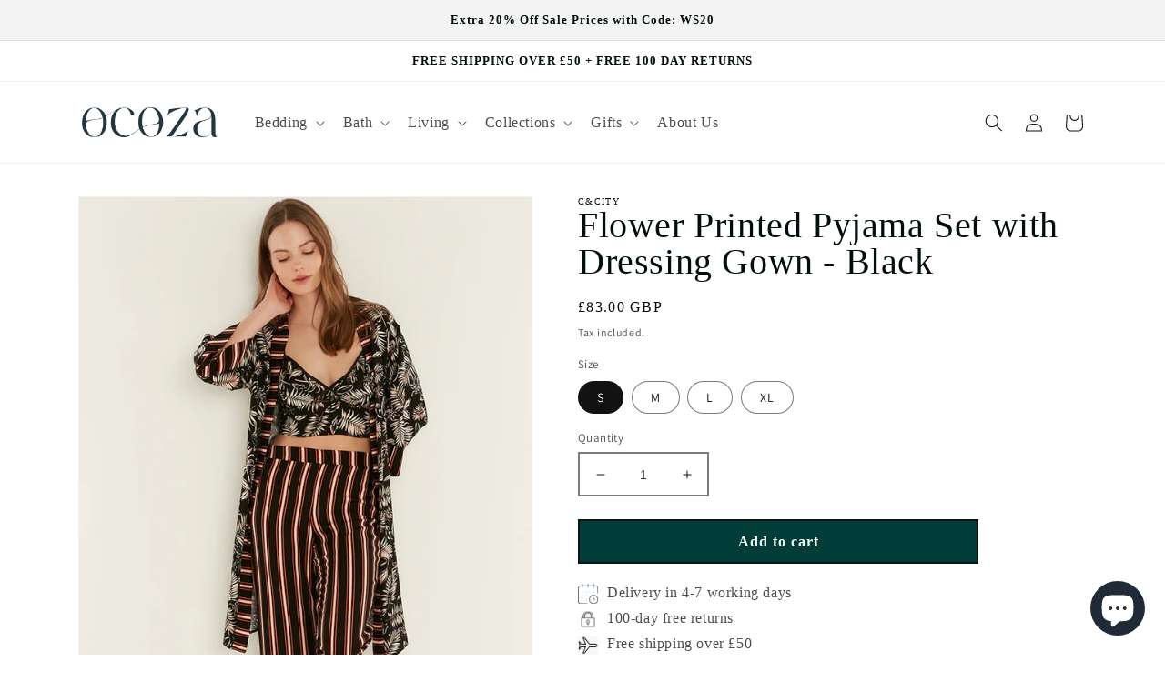

--- FILE ---
content_type: text/html; charset=utf-8
request_url: https://uk.ocoza.com/products/flower-printed-viscose-pyjama-set-with-dressing-gown-black
body_size: 48958
content:
<!doctype html>
<html class="no-js" lang="en">
  <head><link rel="icon" type="image/png" href="//uk.ocoza.com/cdn/shop/files/OcozaFavicon_238ace66-b56e-4716-b047-7c3bb994e9ec.jpg?crop=center&height=32&v=1668606783&width=32"><!-- Google Tag Manager -->
    <script>(function(w,d,s,l,i){w[l]=w[l]||[];w[l].push({'gtm.start':
    new Date().getTime(),event:'gtm.js'});var f=d.getElementsByTagName(s)[0],
    j=d.createElement(s),dl=l!='dataLayer'?'&l='+l:'';j.async=true;j.src=
    'https://www.googletagmanager.com/gtm.js?id='+i+dl;f.parentNode.insertBefore(j,f);
    })(window,document,'script','dataLayer','GTM-W9NBCMG');</script>
    <!-- End Google Tag Manager -->

    <script async src="https://www.googletagmanager.com/gtag/js?id=G-SN301YECDL"></script>
    <script>
      window.dataLayer = window.dataLayer || [];
      function gtag(){dataLayer.push(arguments);}
      gtag('js', new Date());
    
      gtag('config', 'G-SN301YECDL');
    </script>


    
    <meta charset="utf-8">
    <meta http-equiv="X-UA-Compatible" content="IE=edge">
    <meta name="viewport" content="width=device-width,initial-scale=1">
    <meta name="theme-color" content="">
    <link rel="canonical" href="https://uk.ocoza.com/products/flower-printed-viscose-pyjama-set-with-dressing-gown-black">
    <link rel="preconnect" href="https://cdn.shopify.com" crossorigin>
    <!-- LogRocket -->
    <script src="https://cdn.lr-in-prod.com/LogRocket.min.js" crossorigin="anonymous"></script>
    <script>window.LogRocket && window.LogRocket.init('cvapkm/ocoza-kccne');</script>
    <!-- End LogRocket --><link rel="preconnect" href="https://fonts.shopifycdn.com" crossorigin><title>
      Flower Printed Pyjama Set with Dressing Gown - Black
 &ndash; Ocoza</title>

    
      <meta name="description" content="Flower Printed Pyjama Set with Dressing Gown - Black Includes; Tank Top x 1 Short x 1 Dressing Gown x 1 The Leaf Printed Pyjama Set with Dressing Gown is a great choice for anyone who wants their sleepwear to be both comfortable and stylish. Made from viscose, which is a soft, breathable and lightweight fabric that dra">
    

    

<meta property="og:site_name" content="Ocoza">
<meta property="og:url" content="https://uk.ocoza.com/products/flower-printed-viscose-pyjama-set-with-dressing-gown-black">
<meta property="og:title" content="Flower Printed Pyjama Set with Dressing Gown - Black">
<meta property="og:type" content="product">
<meta property="og:description" content="Flower Printed Pyjama Set with Dressing Gown - Black Includes; Tank Top x 1 Short x 1 Dressing Gown x 1 The Leaf Printed Pyjama Set with Dressing Gown is a great choice for anyone who wants their sleepwear to be both comfortable and stylish. Made from viscose, which is a soft, breathable and lightweight fabric that dra"><meta property="og:image" content="http://uk.ocoza.com/cdn/shop/products/viscose.png?v=1666871846">
  <meta property="og:image:secure_url" content="https://uk.ocoza.com/cdn/shop/products/viscose.png?v=1666871846">
  <meta property="og:image:width" content="1200">
  <meta property="og:image:height" content="1497"><meta property="og:price:amount" content="83.00">
  <meta property="og:price:currency" content="GBP"><meta name="twitter:card" content="summary_large_image">
<meta name="twitter:title" content="Flower Printed Pyjama Set with Dressing Gown - Black">
<meta name="twitter:description" content="Flower Printed Pyjama Set with Dressing Gown - Black Includes; Tank Top x 1 Short x 1 Dressing Gown x 1 The Leaf Printed Pyjama Set with Dressing Gown is a great choice for anyone who wants their sleepwear to be both comfortable and stylish. Made from viscose, which is a soft, breathable and lightweight fabric that dra">


    <script src="//uk.ocoza.com/cdn/shop/t/65/assets/global.js?v=149496944046504657681668590055" defer="defer"></script>
    <script>window.performance && window.performance.mark && window.performance.mark('shopify.content_for_header.start');</script><meta name="google-site-verification" content="qEmViaCvn6lOF6qCIJ6nmy1ltGWPKNS7w5EW2fiuzJw">
<meta name="facebook-domain-verification" content="hd2ddpwr8burnmri6atv51du4ftp36">
<meta id="shopify-digital-wallet" name="shopify-digital-wallet" content="/52388659380/digital_wallets/dialog">
<meta name="shopify-checkout-api-token" content="f00f19fb1cc243eb4799e4cb1587678d">
<meta id="in-context-paypal-metadata" data-shop-id="52388659380" data-venmo-supported="false" data-environment="production" data-locale="en_US" data-paypal-v4="true" data-currency="GBP">
<link rel="alternate" hreflang="x-default" href="https://ocoza.com/products/flower-printed-viscose-pyjama-set-with-dressing-gown-black">
<link rel="alternate" hreflang="en" href="https://ocoza.com/products/flower-printed-viscose-pyjama-set-with-dressing-gown-black">
<link rel="alternate" hreflang="de" href="https://ocoza.com/de/products/flower-printed-viscose-pyjama-set-with-dressing-gown-black">
<link rel="alternate" hreflang="en-GB" href="https://uk.ocoza.com/products/flower-printed-viscose-pyjama-set-with-dressing-gown-black">
<link rel="alternate" hreflang="en-FR" href="https://ocoza.com/en-fr/products/flower-printed-viscose-pyjama-set-with-dressing-gown-black">
<link rel="alternate" type="application/json+oembed" href="https://uk.ocoza.com/products/flower-printed-viscose-pyjama-set-with-dressing-gown-black.oembed">
<script async="async" src="/checkouts/internal/preloads.js?locale=en-GB"></script>
<script id="apple-pay-shop-capabilities" type="application/json">{"shopId":52388659380,"countryCode":"DE","currencyCode":"GBP","merchantCapabilities":["supports3DS"],"merchantId":"gid:\/\/shopify\/Shop\/52388659380","merchantName":"Ocoza","requiredBillingContactFields":["postalAddress","email"],"requiredShippingContactFields":["postalAddress","email"],"shippingType":"shipping","supportedNetworks":["visa","maestro","masterCard","amex"],"total":{"type":"pending","label":"Ocoza","amount":"1.00"},"shopifyPaymentsEnabled":true,"supportsSubscriptions":true}</script>
<script id="shopify-features" type="application/json">{"accessToken":"f00f19fb1cc243eb4799e4cb1587678d","betas":["rich-media-storefront-analytics"],"domain":"uk.ocoza.com","predictiveSearch":true,"shopId":52388659380,"locale":"en"}</script>
<script>var Shopify = Shopify || {};
Shopify.shop = "coza-home-eu.myshopify.com";
Shopify.locale = "en";
Shopify.currency = {"active":"GBP","rate":"0.8851407"};
Shopify.country = "GB";
Shopify.theme = {"name":"Dawn","id":133580816649,"schema_name":"Dawn","schema_version":"7.0.1","theme_store_id":887,"role":"main"};
Shopify.theme.handle = "null";
Shopify.theme.style = {"id":null,"handle":null};
Shopify.cdnHost = "uk.ocoza.com/cdn";
Shopify.routes = Shopify.routes || {};
Shopify.routes.root = "/";</script>
<script type="module">!function(o){(o.Shopify=o.Shopify||{}).modules=!0}(window);</script>
<script>!function(o){function n(){var o=[];function n(){o.push(Array.prototype.slice.apply(arguments))}return n.q=o,n}var t=o.Shopify=o.Shopify||{};t.loadFeatures=n(),t.autoloadFeatures=n()}(window);</script>
<script id="shop-js-analytics" type="application/json">{"pageType":"product"}</script>
<script defer="defer" async type="module" src="//uk.ocoza.com/cdn/shopifycloud/shop-js/modules/v2/client.init-shop-cart-sync_BT-GjEfc.en.esm.js"></script>
<script defer="defer" async type="module" src="//uk.ocoza.com/cdn/shopifycloud/shop-js/modules/v2/chunk.common_D58fp_Oc.esm.js"></script>
<script defer="defer" async type="module" src="//uk.ocoza.com/cdn/shopifycloud/shop-js/modules/v2/chunk.modal_xMitdFEc.esm.js"></script>
<script type="module">
  await import("//uk.ocoza.com/cdn/shopifycloud/shop-js/modules/v2/client.init-shop-cart-sync_BT-GjEfc.en.esm.js");
await import("//uk.ocoza.com/cdn/shopifycloud/shop-js/modules/v2/chunk.common_D58fp_Oc.esm.js");
await import("//uk.ocoza.com/cdn/shopifycloud/shop-js/modules/v2/chunk.modal_xMitdFEc.esm.js");

  window.Shopify.SignInWithShop?.initShopCartSync?.({"fedCMEnabled":true,"windoidEnabled":true});

</script>
<script>(function() {
  var isLoaded = false;
  function asyncLoad() {
    if (isLoaded) return;
    isLoaded = true;
    var urls = ["https:\/\/tabs.stationmade.com\/registered-scripts\/tabs-by-station.js?shop=coza-home-eu.myshopify.com","https:\/\/ecommplugins-scripts.trustpilot.com\/v2.1\/js\/header.min.js?settings=eyJrZXkiOiJYMkFIYWFxZFBacWtXcWtTIiwicyI6Im5vbmUifQ==\u0026shop=coza-home-eu.myshopify.com","https:\/\/ecommplugins-trustboxsettings.trustpilot.com\/coza-home-eu.myshopify.com.js?settings=1647872466211\u0026shop=coza-home-eu.myshopify.com","https:\/\/cdn.weglot.com\/weglot_script_tag.js?shop=coza-home-eu.myshopify.com","https:\/\/s3.eu-west-1.amazonaws.com\/production-klarna-il-shopify-osm\/a6c5e37d3b587ca7438f15aa90b429b47085a035\/coza-home-eu.myshopify.com-1708620344876.js?shop=coza-home-eu.myshopify.com","https:\/\/static.klaviyo.com\/onsite\/js\/SkmTSK\/klaviyo.js?company_id=SkmTSK\u0026shop=coza-home-eu.myshopify.com","https:\/\/cdn.hextom.com\/js\/eventpromotionbar.js?shop=coza-home-eu.myshopify.com"];
    for (var i = 0; i < urls.length; i++) {
      var s = document.createElement('script');
      s.type = 'text/javascript';
      s.async = true;
      s.src = urls[i];
      var x = document.getElementsByTagName('script')[0];
      x.parentNode.insertBefore(s, x);
    }
  };
  if(window.attachEvent) {
    window.attachEvent('onload', asyncLoad);
  } else {
    window.addEventListener('load', asyncLoad, false);
  }
})();</script>
<script id="__st">var __st={"a":52388659380,"offset":3600,"reqid":"d2729843-6c4c-4b46-bc7e-434f1626fe4f-1769444864","pageurl":"uk.ocoza.com\/products\/flower-printed-viscose-pyjama-set-with-dressing-gown-black","u":"7bccd7252e79","p":"product","rtyp":"product","rid":8017310712073};</script>
<script>window.ShopifyPaypalV4VisibilityTracking = true;</script>
<script id="form-persister">!function(){'use strict';const t='contact',e='new_comment',n=[[t,t],['blogs',e],['comments',e],[t,'customer']],o='password',r='form_key',c=['recaptcha-v3-token','g-recaptcha-response','h-captcha-response',o],s=()=>{try{return window.sessionStorage}catch{return}},i='__shopify_v',u=t=>t.elements[r],a=function(){const t=[...n].map((([t,e])=>`form[action*='/${t}']:not([data-nocaptcha='true']) input[name='form_type'][value='${e}']`)).join(',');var e;return e=t,()=>e?[...document.querySelectorAll(e)].map((t=>t.form)):[]}();function m(t){const e=u(t);a().includes(t)&&(!e||!e.value)&&function(t){try{if(!s())return;!function(t){const e=s();if(!e)return;const n=u(t);if(!n)return;const o=n.value;o&&e.removeItem(o)}(t);const e=Array.from(Array(32),(()=>Math.random().toString(36)[2])).join('');!function(t,e){u(t)||t.append(Object.assign(document.createElement('input'),{type:'hidden',name:r})),t.elements[r].value=e}(t,e),function(t,e){const n=s();if(!n)return;const r=[...t.querySelectorAll(`input[type='${o}']`)].map((({name:t})=>t)),u=[...c,...r],a={};for(const[o,c]of new FormData(t).entries())u.includes(o)||(a[o]=c);n.setItem(e,JSON.stringify({[i]:1,action:t.action,data:a}))}(t,e)}catch(e){console.error('failed to persist form',e)}}(t)}const f=t=>{if('true'===t.dataset.persistBound)return;const e=function(t,e){const n=function(t){return'function'==typeof t.submit?t.submit:HTMLFormElement.prototype.submit}(t).bind(t);return function(){let t;return()=>{t||(t=!0,(()=>{try{e(),n()}catch(t){(t=>{console.error('form submit failed',t)})(t)}})(),setTimeout((()=>t=!1),250))}}()}(t,(()=>{m(t)}));!function(t,e){if('function'==typeof t.submit&&'function'==typeof e)try{t.submit=e}catch{}}(t,e),t.addEventListener('submit',(t=>{t.preventDefault(),e()})),t.dataset.persistBound='true'};!function(){function t(t){const e=(t=>{const e=t.target;return e instanceof HTMLFormElement?e:e&&e.form})(t);e&&m(e)}document.addEventListener('submit',t),document.addEventListener('DOMContentLoaded',(()=>{const e=a();for(const t of e)f(t);var n;n=document.body,new window.MutationObserver((t=>{for(const e of t)if('childList'===e.type&&e.addedNodes.length)for(const t of e.addedNodes)1===t.nodeType&&'FORM'===t.tagName&&a().includes(t)&&f(t)})).observe(n,{childList:!0,subtree:!0,attributes:!1}),document.removeEventListener('submit',t)}))}()}();</script>
<script integrity="sha256-4kQ18oKyAcykRKYeNunJcIwy7WH5gtpwJnB7kiuLZ1E=" data-source-attribution="shopify.loadfeatures" defer="defer" src="//uk.ocoza.com/cdn/shopifycloud/storefront/assets/storefront/load_feature-a0a9edcb.js" crossorigin="anonymous"></script>
<script data-source-attribution="shopify.dynamic_checkout.dynamic.init">var Shopify=Shopify||{};Shopify.PaymentButton=Shopify.PaymentButton||{isStorefrontPortableWallets:!0,init:function(){window.Shopify.PaymentButton.init=function(){};var t=document.createElement("script");t.src="https://uk.ocoza.com/cdn/shopifycloud/portable-wallets/latest/portable-wallets.en.js",t.type="module",document.head.appendChild(t)}};
</script>
<script data-source-attribution="shopify.dynamic_checkout.buyer_consent">
  function portableWalletsHideBuyerConsent(e){var t=document.getElementById("shopify-buyer-consent"),n=document.getElementById("shopify-subscription-policy-button");t&&n&&(t.classList.add("hidden"),t.setAttribute("aria-hidden","true"),n.removeEventListener("click",e))}function portableWalletsShowBuyerConsent(e){var t=document.getElementById("shopify-buyer-consent"),n=document.getElementById("shopify-subscription-policy-button");t&&n&&(t.classList.remove("hidden"),t.removeAttribute("aria-hidden"),n.addEventListener("click",e))}window.Shopify?.PaymentButton&&(window.Shopify.PaymentButton.hideBuyerConsent=portableWalletsHideBuyerConsent,window.Shopify.PaymentButton.showBuyerConsent=portableWalletsShowBuyerConsent);
</script>
<script data-source-attribution="shopify.dynamic_checkout.cart.bootstrap">document.addEventListener("DOMContentLoaded",(function(){function t(){return document.querySelector("shopify-accelerated-checkout-cart, shopify-accelerated-checkout")}if(t())Shopify.PaymentButton.init();else{new MutationObserver((function(e,n){t()&&(Shopify.PaymentButton.init(),n.disconnect())})).observe(document.body,{childList:!0,subtree:!0})}}));
</script>
<link id="shopify-accelerated-checkout-styles" rel="stylesheet" media="screen" href="https://uk.ocoza.com/cdn/shopifycloud/portable-wallets/latest/accelerated-checkout-backwards-compat.css" crossorigin="anonymous">
<style id="shopify-accelerated-checkout-cart">
        #shopify-buyer-consent {
  margin-top: 1em;
  display: inline-block;
  width: 100%;
}

#shopify-buyer-consent.hidden {
  display: none;
}

#shopify-subscription-policy-button {
  background: none;
  border: none;
  padding: 0;
  text-decoration: underline;
  font-size: inherit;
  cursor: pointer;
}

#shopify-subscription-policy-button::before {
  box-shadow: none;
}

      </style>
<script id="sections-script" data-sections="header,footer" defer="defer" src="//uk.ocoza.com/cdn/shop/t/65/compiled_assets/scripts.js?v=32016"></script>
<script>window.performance && window.performance.mark && window.performance.mark('shopify.content_for_header.end');</script>


    <style data-shopify>
      @font-face {
  font-family: Assistant;
  font-weight: 400;
  font-style: normal;
  font-display: swap;
  src: url("//uk.ocoza.com/cdn/fonts/assistant/assistant_n4.9120912a469cad1cc292572851508ca49d12e768.woff2") format("woff2"),
       url("//uk.ocoza.com/cdn/fonts/assistant/assistant_n4.6e9875ce64e0fefcd3f4446b7ec9036b3ddd2985.woff") format("woff");
}

      @font-face {
  font-family: Assistant;
  font-weight: 700;
  font-style: normal;
  font-display: swap;
  src: url("//uk.ocoza.com/cdn/fonts/assistant/assistant_n7.bf44452348ec8b8efa3aa3068825305886b1c83c.woff2") format("woff2"),
       url("//uk.ocoza.com/cdn/fonts/assistant/assistant_n7.0c887fee83f6b3bda822f1150b912c72da0f7b64.woff") format("woff");
}

      
      
      @font-face {
  font-family: Assistant;
  font-weight: 400;
  font-style: normal;
  font-display: swap;
  src: url("//uk.ocoza.com/cdn/fonts/assistant/assistant_n4.9120912a469cad1cc292572851508ca49d12e768.woff2") format("woff2"),
       url("//uk.ocoza.com/cdn/fonts/assistant/assistant_n4.6e9875ce64e0fefcd3f4446b7ec9036b3ddd2985.woff") format("woff");
}


      :root {
        --font-body-family: Assistant, sans-serif;
        --font-body-style: normal;
        --font-body-weight: 400;
        --font-body-weight-bold: 700;

        --font-heading-family: Assistant, sans-serif;
        --font-heading-style: normal;
        --font-heading-weight: 400;

        --font-body-scale: 1.0;
        --font-heading-scale: 1.0;

        --color-base-text: 18, 18, 18;
        --color-shadow: 18, 18, 18;
        --color-base-background-1: 255, 255, 255;
        --color-base-background-2: 243, 243, 243;
        --color-base-solid-button-labels: 255, 255, 255;
        --color-base-outline-button-labels: 18, 18, 18;
        --color-base-accent-1: 18, 18, 18;
        --color-base-accent-2: 51, 79, 180;
        --payment-terms-background-color: #ffffff;

        --gradient-base-background-1: #ffffff;
        --gradient-base-background-2: #f3f3f3;
        --gradient-base-accent-1: #121212;
        --gradient-base-accent-2: #334fb4;

        --media-padding: px;
        --media-border-opacity: 0.05;
        --media-border-width: 1px;
        --media-radius: 0px;
        --media-shadow-opacity: 0.0;
        --media-shadow-horizontal-offset: 0px;
        --media-shadow-vertical-offset: 4px;
        --media-shadow-blur-radius: 5px;
        --media-shadow-visible: 0;

        --page-width: 120rem;
        --page-width-margin: 0rem;

        --product-card-image-padding: 0.0rem;
        --product-card-corner-radius: 0.0rem;
        --product-card-text-alignment: left;
        --product-card-border-width: 0.0rem;
        --product-card-border-opacity: 0.1;
        --product-card-shadow-opacity: 0.0;
        --product-card-shadow-visible: 0;
        --product-card-shadow-horizontal-offset: 0.0rem;
        --product-card-shadow-vertical-offset: 0.4rem;
        --product-card-shadow-blur-radius: 0.5rem;

        --collection-card-image-padding: 0.0rem;
        --collection-card-corner-radius: 0.0rem;
        --collection-card-text-alignment: left;
        --collection-card-border-width: 0.0rem;
        --collection-card-border-opacity: 0.1;
        --collection-card-shadow-opacity: 0.0;
        --collection-card-shadow-visible: 0;
        --collection-card-shadow-horizontal-offset: 0.0rem;
        --collection-card-shadow-vertical-offset: 0.4rem;
        --collection-card-shadow-blur-radius: 0.5rem;

        --blog-card-image-padding: 0.0rem;
        --blog-card-corner-radius: 0.0rem;
        --blog-card-text-alignment: left;
        --blog-card-border-width: 0.0rem;
        --blog-card-border-opacity: 0.1;
        --blog-card-shadow-opacity: 0.0;
        --blog-card-shadow-visible: 0;
        --blog-card-shadow-horizontal-offset: 0.0rem;
        --blog-card-shadow-vertical-offset: 0.4rem;
        --blog-card-shadow-blur-radius: 0.5rem;

        --badge-corner-radius: 4.0rem;

        --popup-border-width: 1px;
        --popup-border-opacity: 0.1;
        --popup-corner-radius: 0px;
        --popup-shadow-opacity: 0.0;
        --popup-shadow-horizontal-offset: 0px;
        --popup-shadow-vertical-offset: 4px;
        --popup-shadow-blur-radius: 5px;

        --drawer-border-width: 1px;
        --drawer-border-opacity: 0.1;
        --drawer-shadow-opacity: 0.0;
        --drawer-shadow-horizontal-offset: 0px;
        --drawer-shadow-vertical-offset: 4px;
        --drawer-shadow-blur-radius: 5px;

        --spacing-sections-desktop: 0px;
        --spacing-sections-mobile: 0px;

        --grid-desktop-vertical-spacing: 8px;
        --grid-desktop-horizontal-spacing: 8px;
        --grid-mobile-vertical-spacing: 4px;
        --grid-mobile-horizontal-spacing: 4px;

        --text-boxes-border-opacity: 0.1;
        --text-boxes-border-width: 0px;
        --text-boxes-radius: 0px;
        --text-boxes-shadow-opacity: 0.0;
        --text-boxes-shadow-visible: 0;
        --text-boxes-shadow-horizontal-offset: 0px;
        --text-boxes-shadow-vertical-offset: 4px;
        --text-boxes-shadow-blur-radius: 5px;

        --buttons-radius: 0px;
        --buttons-radius-outset: 0px;
        --buttons-border-width: 2px;
        --buttons-border-opacity: 1.0;
        --buttons-shadow-opacity: 0.0;
        --buttons-shadow-visible: 0;
        --buttons-shadow-horizontal-offset: 0px;
        --buttons-shadow-vertical-offset: 4px;
        --buttons-shadow-blur-radius: 5px;
        --buttons-border-offset: 0px;

        --inputs-radius: 0px;
        --inputs-border-width: 2px;
        --inputs-border-opacity: 0.55;
        --inputs-shadow-opacity: 0.0;
        --inputs-shadow-horizontal-offset: 0px;
        --inputs-margin-offset: 0px;
        --inputs-shadow-vertical-offset: 4px;
        --inputs-shadow-blur-radius: 5px;
        --inputs-radius-outset: 0px;

        --variant-pills-radius: 40px;
        --variant-pills-border-width: 1px;
        --variant-pills-border-opacity: 0.55;
        --variant-pills-shadow-opacity: 0.0;
        --variant-pills-shadow-horizontal-offset: 0px;
        --variant-pills-shadow-vertical-offset: 4px;
        --variant-pills-shadow-blur-radius: 5px;
      }

      *,
      *::before,
      *::after {
        box-sizing: inherit;
      }

      html {
        box-sizing: border-box;
        font-size: calc(var(--font-body-scale) * 62.5%);
        height: 100%;
      }

      body {
        display: grid;
        grid-template-rows: auto auto 1fr auto;
        grid-template-columns: 100%;
        min-height: 100%;
        margin: 0;
        font-size: 1.5rem;
        letter-spacing: 0.06rem;
        line-height: calc(1 + 0.8 / var(--font-body-scale));
        font-family: var(--font-body-family);
        font-style: var(--font-body-style);
        font-weight: var(--font-body-weight);
      }

      @media screen and (min-width: 750px) {
        body {
          font-size: 1.6rem;
        }
      }
    </style>

    <link href="//uk.ocoza.com/cdn/shop/t/65/assets/base.css?v=101149710232809464561671537019" rel="stylesheet" type="text/css" media="all" />
<link rel="preload" as="font" href="//uk.ocoza.com/cdn/fonts/assistant/assistant_n4.9120912a469cad1cc292572851508ca49d12e768.woff2" type="font/woff2" crossorigin><link rel="preload" as="font" href="//uk.ocoza.com/cdn/fonts/assistant/assistant_n4.9120912a469cad1cc292572851508ca49d12e768.woff2" type="font/woff2" crossorigin><link rel="stylesheet" href="//uk.ocoza.com/cdn/shop/t/65/assets/component-predictive-search.css?v=83512081251802922551668590055" media="print" onload="this.media='all'"><script>document.documentElement.className = document.documentElement.className.replace('no-js', 'js');
    if (Shopify.designMode) {
      document.documentElement.classList.add('shopify-design-mode');
    }
    </script>

  <meta class='geo-ip' content='[base64]'><script async src='//ocoza.com/apps/easylocation/easylocation-1.0.2.min.js'></script>
  
<!--Start Weglot Script-->
<script src="https://cdn.weglot.com/weglot.min.js"></script>
<script id="has-script-tags">Weglot.initialize({ api_key:"wg_5f9a91c62560be882146a76153c70e5a7" });</script>
<!--End Weglot Script-->

<script src="https://cdn.shopify.com/extensions/e8878072-2f6b-4e89-8082-94b04320908d/inbox-1254/assets/inbox-chat-loader.js" type="text/javascript" defer="defer"></script>
<link href="https://monorail-edge.shopifysvc.com" rel="dns-prefetch">
<script>(function(){if ("sendBeacon" in navigator && "performance" in window) {try {var session_token_from_headers = performance.getEntriesByType('navigation')[0].serverTiming.find(x => x.name == '_s').description;} catch {var session_token_from_headers = undefined;}var session_cookie_matches = document.cookie.match(/_shopify_s=([^;]*)/);var session_token_from_cookie = session_cookie_matches && session_cookie_matches.length === 2 ? session_cookie_matches[1] : "";var session_token = session_token_from_headers || session_token_from_cookie || "";function handle_abandonment_event(e) {var entries = performance.getEntries().filter(function(entry) {return /monorail-edge.shopifysvc.com/.test(entry.name);});if (!window.abandonment_tracked && entries.length === 0) {window.abandonment_tracked = true;var currentMs = Date.now();var navigation_start = performance.timing.navigationStart;var payload = {shop_id: 52388659380,url: window.location.href,navigation_start,duration: currentMs - navigation_start,session_token,page_type: "product"};window.navigator.sendBeacon("https://monorail-edge.shopifysvc.com/v1/produce", JSON.stringify({schema_id: "online_store_buyer_site_abandonment/1.1",payload: payload,metadata: {event_created_at_ms: currentMs,event_sent_at_ms: currentMs}}));}}window.addEventListener('pagehide', handle_abandonment_event);}}());</script>
<script id="web-pixels-manager-setup">(function e(e,d,r,n,o){if(void 0===o&&(o={}),!Boolean(null===(a=null===(i=window.Shopify)||void 0===i?void 0:i.analytics)||void 0===a?void 0:a.replayQueue)){var i,a;window.Shopify=window.Shopify||{};var t=window.Shopify;t.analytics=t.analytics||{};var s=t.analytics;s.replayQueue=[],s.publish=function(e,d,r){return s.replayQueue.push([e,d,r]),!0};try{self.performance.mark("wpm:start")}catch(e){}var l=function(){var e={modern:/Edge?\/(1{2}[4-9]|1[2-9]\d|[2-9]\d{2}|\d{4,})\.\d+(\.\d+|)|Firefox\/(1{2}[4-9]|1[2-9]\d|[2-9]\d{2}|\d{4,})\.\d+(\.\d+|)|Chrom(ium|e)\/(9{2}|\d{3,})\.\d+(\.\d+|)|(Maci|X1{2}).+ Version\/(15\.\d+|(1[6-9]|[2-9]\d|\d{3,})\.\d+)([,.]\d+|)( \(\w+\)|)( Mobile\/\w+|) Safari\/|Chrome.+OPR\/(9{2}|\d{3,})\.\d+\.\d+|(CPU[ +]OS|iPhone[ +]OS|CPU[ +]iPhone|CPU IPhone OS|CPU iPad OS)[ +]+(15[._]\d+|(1[6-9]|[2-9]\d|\d{3,})[._]\d+)([._]\d+|)|Android:?[ /-](13[3-9]|1[4-9]\d|[2-9]\d{2}|\d{4,})(\.\d+|)(\.\d+|)|Android.+Firefox\/(13[5-9]|1[4-9]\d|[2-9]\d{2}|\d{4,})\.\d+(\.\d+|)|Android.+Chrom(ium|e)\/(13[3-9]|1[4-9]\d|[2-9]\d{2}|\d{4,})\.\d+(\.\d+|)|SamsungBrowser\/([2-9]\d|\d{3,})\.\d+/,legacy:/Edge?\/(1[6-9]|[2-9]\d|\d{3,})\.\d+(\.\d+|)|Firefox\/(5[4-9]|[6-9]\d|\d{3,})\.\d+(\.\d+|)|Chrom(ium|e)\/(5[1-9]|[6-9]\d|\d{3,})\.\d+(\.\d+|)([\d.]+$|.*Safari\/(?![\d.]+ Edge\/[\d.]+$))|(Maci|X1{2}).+ Version\/(10\.\d+|(1[1-9]|[2-9]\d|\d{3,})\.\d+)([,.]\d+|)( \(\w+\)|)( Mobile\/\w+|) Safari\/|Chrome.+OPR\/(3[89]|[4-9]\d|\d{3,})\.\d+\.\d+|(CPU[ +]OS|iPhone[ +]OS|CPU[ +]iPhone|CPU IPhone OS|CPU iPad OS)[ +]+(10[._]\d+|(1[1-9]|[2-9]\d|\d{3,})[._]\d+)([._]\d+|)|Android:?[ /-](13[3-9]|1[4-9]\d|[2-9]\d{2}|\d{4,})(\.\d+|)(\.\d+|)|Mobile Safari.+OPR\/([89]\d|\d{3,})\.\d+\.\d+|Android.+Firefox\/(13[5-9]|1[4-9]\d|[2-9]\d{2}|\d{4,})\.\d+(\.\d+|)|Android.+Chrom(ium|e)\/(13[3-9]|1[4-9]\d|[2-9]\d{2}|\d{4,})\.\d+(\.\d+|)|Android.+(UC? ?Browser|UCWEB|U3)[ /]?(15\.([5-9]|\d{2,})|(1[6-9]|[2-9]\d|\d{3,})\.\d+)\.\d+|SamsungBrowser\/(5\.\d+|([6-9]|\d{2,})\.\d+)|Android.+MQ{2}Browser\/(14(\.(9|\d{2,})|)|(1[5-9]|[2-9]\d|\d{3,})(\.\d+|))(\.\d+|)|K[Aa][Ii]OS\/(3\.\d+|([4-9]|\d{2,})\.\d+)(\.\d+|)/},d=e.modern,r=e.legacy,n=navigator.userAgent;return n.match(d)?"modern":n.match(r)?"legacy":"unknown"}(),u="modern"===l?"modern":"legacy",c=(null!=n?n:{modern:"",legacy:""})[u],f=function(e){return[e.baseUrl,"/wpm","/b",e.hashVersion,"modern"===e.buildTarget?"m":"l",".js"].join("")}({baseUrl:d,hashVersion:r,buildTarget:u}),m=function(e){var d=e.version,r=e.bundleTarget,n=e.surface,o=e.pageUrl,i=e.monorailEndpoint;return{emit:function(e){var a=e.status,t=e.errorMsg,s=(new Date).getTime(),l=JSON.stringify({metadata:{event_sent_at_ms:s},events:[{schema_id:"web_pixels_manager_load/3.1",payload:{version:d,bundle_target:r,page_url:o,status:a,surface:n,error_msg:t},metadata:{event_created_at_ms:s}}]});if(!i)return console&&console.warn&&console.warn("[Web Pixels Manager] No Monorail endpoint provided, skipping logging."),!1;try{return self.navigator.sendBeacon.bind(self.navigator)(i,l)}catch(e){}var u=new XMLHttpRequest;try{return u.open("POST",i,!0),u.setRequestHeader("Content-Type","text/plain"),u.send(l),!0}catch(e){return console&&console.warn&&console.warn("[Web Pixels Manager] Got an unhandled error while logging to Monorail."),!1}}}}({version:r,bundleTarget:l,surface:e.surface,pageUrl:self.location.href,monorailEndpoint:e.monorailEndpoint});try{o.browserTarget=l,function(e){var d=e.src,r=e.async,n=void 0===r||r,o=e.onload,i=e.onerror,a=e.sri,t=e.scriptDataAttributes,s=void 0===t?{}:t,l=document.createElement("script"),u=document.querySelector("head"),c=document.querySelector("body");if(l.async=n,l.src=d,a&&(l.integrity=a,l.crossOrigin="anonymous"),s)for(var f in s)if(Object.prototype.hasOwnProperty.call(s,f))try{l.dataset[f]=s[f]}catch(e){}if(o&&l.addEventListener("load",o),i&&l.addEventListener("error",i),u)u.appendChild(l);else{if(!c)throw new Error("Did not find a head or body element to append the script");c.appendChild(l)}}({src:f,async:!0,onload:function(){if(!function(){var e,d;return Boolean(null===(d=null===(e=window.Shopify)||void 0===e?void 0:e.analytics)||void 0===d?void 0:d.initialized)}()){var d=window.webPixelsManager.init(e)||void 0;if(d){var r=window.Shopify.analytics;r.replayQueue.forEach((function(e){var r=e[0],n=e[1],o=e[2];d.publishCustomEvent(r,n,o)})),r.replayQueue=[],r.publish=d.publishCustomEvent,r.visitor=d.visitor,r.initialized=!0}}},onerror:function(){return m.emit({status:"failed",errorMsg:"".concat(f," has failed to load")})},sri:function(e){var d=/^sha384-[A-Za-z0-9+/=]+$/;return"string"==typeof e&&d.test(e)}(c)?c:"",scriptDataAttributes:o}),m.emit({status:"loading"})}catch(e){m.emit({status:"failed",errorMsg:(null==e?void 0:e.message)||"Unknown error"})}}})({shopId: 52388659380,storefrontBaseUrl: "https://ocoza.com",extensionsBaseUrl: "https://extensions.shopifycdn.com/cdn/shopifycloud/web-pixels-manager",monorailEndpoint: "https://monorail-edge.shopifysvc.com/unstable/produce_batch",surface: "storefront-renderer",enabledBetaFlags: ["2dca8a86"],webPixelsConfigList: [{"id":"919339273","configuration":"{\"config\":\"{\\\"pixel_id\\\":\\\"AW-382914120\\\",\\\"target_country\\\":\\\"IE\\\",\\\"gtag_events\\\":[{\\\"type\\\":\\\"page_view\\\",\\\"action_label\\\":\\\"AW-382914120\\\/ilEnCJ2ji9sCEMicy7YB\\\"},{\\\"type\\\":\\\"purchase\\\",\\\"action_label\\\":\\\"AW-382914120\\\/8sF5CJiki9sCEMicy7YB\\\"},{\\\"type\\\":\\\"view_item\\\",\\\"action_label\\\":\\\"AW-382914120\\\/TZ2HCJuki9sCEMicy7YB\\\"},{\\\"type\\\":\\\"add_to_cart\\\",\\\"action_label\\\":\\\"AW-382914120\\\/wDAdCJ6ki9sCEMicy7YB\\\"},{\\\"type\\\":\\\"begin_checkout\\\",\\\"action_label\\\":\\\"AW-382914120\\\/Y-b4CKGki9sCEMicy7YB\\\"},{\\\"type\\\":\\\"search\\\",\\\"action_label\\\":\\\"AW-382914120\\\/LG8HCKSki9sCEMicy7YB\\\"},{\\\"type\\\":\\\"add_payment_info\\\",\\\"action_label\\\":\\\"AW-382914120\\\/bwaUCKeki9sCEMicy7YB\\\"}],\\\"enable_monitoring_mode\\\":false}\"}","eventPayloadVersion":"v1","runtimeContext":"OPEN","scriptVersion":"b2a88bafab3e21179ed38636efcd8a93","type":"APP","apiClientId":1780363,"privacyPurposes":[],"dataSharingAdjustments":{"protectedCustomerApprovalScopes":["read_customer_address","read_customer_email","read_customer_name","read_customer_personal_data","read_customer_phone"]}},{"id":"398197001","configuration":"{\"pixel_id\":\"3089021451409889\",\"pixel_type\":\"facebook_pixel\",\"metaapp_system_user_token\":\"-\"}","eventPayloadVersion":"v1","runtimeContext":"OPEN","scriptVersion":"ca16bc87fe92b6042fbaa3acc2fbdaa6","type":"APP","apiClientId":2329312,"privacyPurposes":["ANALYTICS","MARKETING","SALE_OF_DATA"],"dataSharingAdjustments":{"protectedCustomerApprovalScopes":["read_customer_address","read_customer_email","read_customer_name","read_customer_personal_data","read_customer_phone"]}},{"id":"140443913","configuration":"{\"tagID\":\"2613670649862\"}","eventPayloadVersion":"v1","runtimeContext":"STRICT","scriptVersion":"18031546ee651571ed29edbe71a3550b","type":"APP","apiClientId":3009811,"privacyPurposes":["ANALYTICS","MARKETING","SALE_OF_DATA"],"dataSharingAdjustments":{"protectedCustomerApprovalScopes":["read_customer_address","read_customer_email","read_customer_name","read_customer_personal_data","read_customer_phone"]}},{"id":"20152585","configuration":"{\"pixelId\":\"9f3d636f-2911-4414-b38b-82b038bbee41\"}","eventPayloadVersion":"v1","runtimeContext":"STRICT","scriptVersion":"c119f01612c13b62ab52809eb08154bb","type":"APP","apiClientId":2556259,"privacyPurposes":["ANALYTICS","MARKETING","SALE_OF_DATA"],"dataSharingAdjustments":{"protectedCustomerApprovalScopes":["read_customer_address","read_customer_email","read_customer_name","read_customer_personal_data","read_customer_phone"]}},{"id":"shopify-app-pixel","configuration":"{}","eventPayloadVersion":"v1","runtimeContext":"STRICT","scriptVersion":"0450","apiClientId":"shopify-pixel","type":"APP","privacyPurposes":["ANALYTICS","MARKETING"]},{"id":"shopify-custom-pixel","eventPayloadVersion":"v1","runtimeContext":"LAX","scriptVersion":"0450","apiClientId":"shopify-pixel","type":"CUSTOM","privacyPurposes":["ANALYTICS","MARKETING"]}],isMerchantRequest: false,initData: {"shop":{"name":"Ocoza","paymentSettings":{"currencyCode":"EUR"},"myshopifyDomain":"coza-home-eu.myshopify.com","countryCode":"DE","storefrontUrl":"https:\/\/uk.ocoza.com"},"customer":null,"cart":null,"checkout":null,"productVariants":[{"price":{"amount":83.0,"currencyCode":"GBP"},"product":{"title":"Flower Printed Pyjama Set with Dressing Gown - Black","vendor":"C\u0026City","id":"8017310712073","untranslatedTitle":"Flower Printed Pyjama Set with Dressing Gown - Black","url":"\/products\/flower-printed-viscose-pyjama-set-with-dressing-gown-black","type":"Pyjamas"},"id":"43701242233097","image":{"src":"\/\/uk.ocoza.com\/cdn\/shop\/products\/viscose.png?v=1666871846"},"sku":"8682679195809","title":"S","untranslatedTitle":"S"},{"price":{"amount":83.0,"currencyCode":"GBP"},"product":{"title":"Flower Printed Pyjama Set with Dressing Gown - Black","vendor":"C\u0026City","id":"8017310712073","untranslatedTitle":"Flower Printed Pyjama Set with Dressing Gown - Black","url":"\/products\/flower-printed-viscose-pyjama-set-with-dressing-gown-black","type":"Pyjamas"},"id":"43701242265865","image":{"src":"\/\/uk.ocoza.com\/cdn\/shop\/products\/viscose.png?v=1666871846"},"sku":"8682679195809","title":"M","untranslatedTitle":"M"},{"price":{"amount":83.0,"currencyCode":"GBP"},"product":{"title":"Flower Printed Pyjama Set with Dressing Gown - Black","vendor":"C\u0026City","id":"8017310712073","untranslatedTitle":"Flower Printed Pyjama Set with Dressing Gown - Black","url":"\/products\/flower-printed-viscose-pyjama-set-with-dressing-gown-black","type":"Pyjamas"},"id":"43701242298633","image":{"src":"\/\/uk.ocoza.com\/cdn\/shop\/products\/viscose.png?v=1666871846"},"sku":"8682679195809","title":"L","untranslatedTitle":"L"},{"price":{"amount":83.0,"currencyCode":"GBP"},"product":{"title":"Flower Printed Pyjama Set with Dressing Gown - Black","vendor":"C\u0026City","id":"8017310712073","untranslatedTitle":"Flower Printed Pyjama Set with Dressing Gown - Black","url":"\/products\/flower-printed-viscose-pyjama-set-with-dressing-gown-black","type":"Pyjamas"},"id":"43701242331401","image":{"src":"\/\/uk.ocoza.com\/cdn\/shop\/products\/viscose.png?v=1666871846"},"sku":"8682679195809","title":"XL","untranslatedTitle":"XL"}],"purchasingCompany":null},},"https://uk.ocoza.com/cdn","fcfee988w5aeb613cpc8e4bc33m6693e112",{"modern":"","legacy":""},{"shopId":"52388659380","storefrontBaseUrl":"https:\/\/ocoza.com","extensionBaseUrl":"https:\/\/extensions.shopifycdn.com\/cdn\/shopifycloud\/web-pixels-manager","surface":"storefront-renderer","enabledBetaFlags":"[\"2dca8a86\"]","isMerchantRequest":"false","hashVersion":"fcfee988w5aeb613cpc8e4bc33m6693e112","publish":"custom","events":"[[\"page_viewed\",{}],[\"product_viewed\",{\"productVariant\":{\"price\":{\"amount\":83.0,\"currencyCode\":\"GBP\"},\"product\":{\"title\":\"Flower Printed Pyjama Set with Dressing Gown - Black\",\"vendor\":\"C\u0026City\",\"id\":\"8017310712073\",\"untranslatedTitle\":\"Flower Printed Pyjama Set with Dressing Gown - Black\",\"url\":\"\/products\/flower-printed-viscose-pyjama-set-with-dressing-gown-black\",\"type\":\"Pyjamas\"},\"id\":\"43701242233097\",\"image\":{\"src\":\"\/\/uk.ocoza.com\/cdn\/shop\/products\/viscose.png?v=1666871846\"},\"sku\":\"8682679195809\",\"title\":\"S\",\"untranslatedTitle\":\"S\"}}]]"});</script><script>
  window.ShopifyAnalytics = window.ShopifyAnalytics || {};
  window.ShopifyAnalytics.meta = window.ShopifyAnalytics.meta || {};
  window.ShopifyAnalytics.meta.currency = 'GBP';
  var meta = {"product":{"id":8017310712073,"gid":"gid:\/\/shopify\/Product\/8017310712073","vendor":"C\u0026City","type":"Pyjamas","handle":"flower-printed-viscose-pyjama-set-with-dressing-gown-black","variants":[{"id":43701242233097,"price":8300,"name":"Flower Printed Pyjama Set with Dressing Gown - Black - S","public_title":"S","sku":"8682679195809"},{"id":43701242265865,"price":8300,"name":"Flower Printed Pyjama Set with Dressing Gown - Black - M","public_title":"M","sku":"8682679195809"},{"id":43701242298633,"price":8300,"name":"Flower Printed Pyjama Set with Dressing Gown - Black - L","public_title":"L","sku":"8682679195809"},{"id":43701242331401,"price":8300,"name":"Flower Printed Pyjama Set with Dressing Gown - Black - XL","public_title":"XL","sku":"8682679195809"}],"remote":false},"page":{"pageType":"product","resourceType":"product","resourceId":8017310712073,"requestId":"d2729843-6c4c-4b46-bc7e-434f1626fe4f-1769444864"}};
  for (var attr in meta) {
    window.ShopifyAnalytics.meta[attr] = meta[attr];
  }
</script>
<script class="analytics">
  (function () {
    var customDocumentWrite = function(content) {
      var jquery = null;

      if (window.jQuery) {
        jquery = window.jQuery;
      } else if (window.Checkout && window.Checkout.$) {
        jquery = window.Checkout.$;
      }

      if (jquery) {
        jquery('body').append(content);
      }
    };

    var hasLoggedConversion = function(token) {
      if (token) {
        return document.cookie.indexOf('loggedConversion=' + token) !== -1;
      }
      return false;
    }

    var setCookieIfConversion = function(token) {
      if (token) {
        var twoMonthsFromNow = new Date(Date.now());
        twoMonthsFromNow.setMonth(twoMonthsFromNow.getMonth() + 2);

        document.cookie = 'loggedConversion=' + token + '; expires=' + twoMonthsFromNow;
      }
    }

    var trekkie = window.ShopifyAnalytics.lib = window.trekkie = window.trekkie || [];
    if (trekkie.integrations) {
      return;
    }
    trekkie.methods = [
      'identify',
      'page',
      'ready',
      'track',
      'trackForm',
      'trackLink'
    ];
    trekkie.factory = function(method) {
      return function() {
        var args = Array.prototype.slice.call(arguments);
        args.unshift(method);
        trekkie.push(args);
        return trekkie;
      };
    };
    for (var i = 0; i < trekkie.methods.length; i++) {
      var key = trekkie.methods[i];
      trekkie[key] = trekkie.factory(key);
    }
    trekkie.load = function(config) {
      trekkie.config = config || {};
      trekkie.config.initialDocumentCookie = document.cookie;
      var first = document.getElementsByTagName('script')[0];
      var script = document.createElement('script');
      script.type = 'text/javascript';
      script.onerror = function(e) {
        var scriptFallback = document.createElement('script');
        scriptFallback.type = 'text/javascript';
        scriptFallback.onerror = function(error) {
                var Monorail = {
      produce: function produce(monorailDomain, schemaId, payload) {
        var currentMs = new Date().getTime();
        var event = {
          schema_id: schemaId,
          payload: payload,
          metadata: {
            event_created_at_ms: currentMs,
            event_sent_at_ms: currentMs
          }
        };
        return Monorail.sendRequest("https://" + monorailDomain + "/v1/produce", JSON.stringify(event));
      },
      sendRequest: function sendRequest(endpointUrl, payload) {
        // Try the sendBeacon API
        if (window && window.navigator && typeof window.navigator.sendBeacon === 'function' && typeof window.Blob === 'function' && !Monorail.isIos12()) {
          var blobData = new window.Blob([payload], {
            type: 'text/plain'
          });

          if (window.navigator.sendBeacon(endpointUrl, blobData)) {
            return true;
          } // sendBeacon was not successful

        } // XHR beacon

        var xhr = new XMLHttpRequest();

        try {
          xhr.open('POST', endpointUrl);
          xhr.setRequestHeader('Content-Type', 'text/plain');
          xhr.send(payload);
        } catch (e) {
          console.log(e);
        }

        return false;
      },
      isIos12: function isIos12() {
        return window.navigator.userAgent.lastIndexOf('iPhone; CPU iPhone OS 12_') !== -1 || window.navigator.userAgent.lastIndexOf('iPad; CPU OS 12_') !== -1;
      }
    };
    Monorail.produce('monorail-edge.shopifysvc.com',
      'trekkie_storefront_load_errors/1.1',
      {shop_id: 52388659380,
      theme_id: 133580816649,
      app_name: "storefront",
      context_url: window.location.href,
      source_url: "//uk.ocoza.com/cdn/s/trekkie.storefront.8d95595f799fbf7e1d32231b9a28fd43b70c67d3.min.js"});

        };
        scriptFallback.async = true;
        scriptFallback.src = '//uk.ocoza.com/cdn/s/trekkie.storefront.8d95595f799fbf7e1d32231b9a28fd43b70c67d3.min.js';
        first.parentNode.insertBefore(scriptFallback, first);
      };
      script.async = true;
      script.src = '//uk.ocoza.com/cdn/s/trekkie.storefront.8d95595f799fbf7e1d32231b9a28fd43b70c67d3.min.js';
      first.parentNode.insertBefore(script, first);
    };
    trekkie.load(
      {"Trekkie":{"appName":"storefront","development":false,"defaultAttributes":{"shopId":52388659380,"isMerchantRequest":null,"themeId":133580816649,"themeCityHash":"3985133504641873703","contentLanguage":"en","currency":"GBP","eventMetadataId":"9366505e-1ed1-4d97-b432-9fbc3cf527ef"},"isServerSideCookieWritingEnabled":true,"monorailRegion":"shop_domain","enabledBetaFlags":["65f19447"]},"Session Attribution":{},"S2S":{"facebookCapiEnabled":true,"source":"trekkie-storefront-renderer","apiClientId":580111}}
    );

    var loaded = false;
    trekkie.ready(function() {
      if (loaded) return;
      loaded = true;

      window.ShopifyAnalytics.lib = window.trekkie;

      var originalDocumentWrite = document.write;
      document.write = customDocumentWrite;
      try { window.ShopifyAnalytics.merchantGoogleAnalytics.call(this); } catch(error) {};
      document.write = originalDocumentWrite;

      window.ShopifyAnalytics.lib.page(null,{"pageType":"product","resourceType":"product","resourceId":8017310712073,"requestId":"d2729843-6c4c-4b46-bc7e-434f1626fe4f-1769444864","shopifyEmitted":true});

      var match = window.location.pathname.match(/checkouts\/(.+)\/(thank_you|post_purchase)/)
      var token = match? match[1]: undefined;
      if (!hasLoggedConversion(token)) {
        setCookieIfConversion(token);
        window.ShopifyAnalytics.lib.track("Viewed Product",{"currency":"GBP","variantId":43701242233097,"productId":8017310712073,"productGid":"gid:\/\/shopify\/Product\/8017310712073","name":"Flower Printed Pyjama Set with Dressing Gown - Black - S","price":"83.00","sku":"8682679195809","brand":"C\u0026City","variant":"S","category":"Pyjamas","nonInteraction":true,"remote":false},undefined,undefined,{"shopifyEmitted":true});
      window.ShopifyAnalytics.lib.track("monorail:\/\/trekkie_storefront_viewed_product\/1.1",{"currency":"GBP","variantId":43701242233097,"productId":8017310712073,"productGid":"gid:\/\/shopify\/Product\/8017310712073","name":"Flower Printed Pyjama Set with Dressing Gown - Black - S","price":"83.00","sku":"8682679195809","brand":"C\u0026City","variant":"S","category":"Pyjamas","nonInteraction":true,"remote":false,"referer":"https:\/\/uk.ocoza.com\/products\/flower-printed-viscose-pyjama-set-with-dressing-gown-black"});
      }
    });


        var eventsListenerScript = document.createElement('script');
        eventsListenerScript.async = true;
        eventsListenerScript.src = "//uk.ocoza.com/cdn/shopifycloud/storefront/assets/shop_events_listener-3da45d37.js";
        document.getElementsByTagName('head')[0].appendChild(eventsListenerScript);

})();</script>
<script
  defer
  src="https://uk.ocoza.com/cdn/shopifycloud/perf-kit/shopify-perf-kit-3.0.4.min.js"
  data-application="storefront-renderer"
  data-shop-id="52388659380"
  data-render-region="gcp-us-east1"
  data-page-type="product"
  data-theme-instance-id="133580816649"
  data-theme-name="Dawn"
  data-theme-version="7.0.1"
  data-monorail-region="shop_domain"
  data-resource-timing-sampling-rate="10"
  data-shs="true"
  data-shs-beacon="true"
  data-shs-export-with-fetch="true"
  data-shs-logs-sample-rate="1"
  data-shs-beacon-endpoint="https://uk.ocoza.com/api/collect"
></script>
</head>

  <body class="gradient">
    <!-- Google Tag Manager (noscript) -->
    <noscript>
      <iframe src="https://www.googletagmanager.com/ns.html?id=GTM-W9NBCMG" height="0" width="0" style="display:none;visibility:hidden"></iframe>
    </noscript>
    <!-- End Google Tag Manager (noscript) -->
<script>window.KlarnaThemeGlobals={}; window.KlarnaThemeGlobals.data_purchase_amount = 8300;window.KlarnaThemeGlobals.productVariants=[{"id":43701242233097,"title":"S","option1":"S","option2":null,"option3":null,"sku":"8682679195809","requires_shipping":true,"taxable":true,"featured_image":null,"available":true,"name":"Flower Printed Pyjama Set with Dressing Gown - Black - S","public_title":"S","options":["S"],"price":8300,"weight":0,"compare_at_price":null,"inventory_management":"shopify","barcode":null,"requires_selling_plan":false,"selling_plan_allocations":[]},{"id":43701242265865,"title":"M","option1":"M","option2":null,"option3":null,"sku":"8682679195809","requires_shipping":true,"taxable":true,"featured_image":null,"available":true,"name":"Flower Printed Pyjama Set with Dressing Gown - Black - M","public_title":"M","options":["M"],"price":8300,"weight":0,"compare_at_price":null,"inventory_management":"shopify","barcode":null,"requires_selling_plan":false,"selling_plan_allocations":[]},{"id":43701242298633,"title":"L","option1":"L","option2":null,"option3":null,"sku":"8682679195809","requires_shipping":true,"taxable":true,"featured_image":null,"available":true,"name":"Flower Printed Pyjama Set with Dressing Gown - Black - L","public_title":"L","options":["L"],"price":8300,"weight":0,"compare_at_price":null,"inventory_management":"shopify","barcode":null,"requires_selling_plan":false,"selling_plan_allocations":[]},{"id":43701242331401,"title":"XL","option1":"XL","option2":null,"option3":null,"sku":"8682679195809","requires_shipping":true,"taxable":true,"featured_image":null,"available":true,"name":"Flower Printed Pyjama Set with Dressing Gown - Black - XL","public_title":"XL","options":["XL"],"price":8300,"weight":0,"compare_at_price":null,"inventory_management":"shopify","barcode":null,"requires_selling_plan":false,"selling_plan_allocations":[]}];window.KlarnaThemeGlobals.documentCopy=document.cloneNode(true);</script>

    <a class="skip-to-content-link button visually-hidden" href="#MainContent">
      Skip to content
    </a><div id="shopify-section-announcement-bar" class="shopify-section"><div class="announcement-bar color-background-2 gradient" role="region" aria-label="Announcement" ><div class="page-width">
                <p class="announcement-bar__message center h5">
                  Extra 20% Off Sale Prices with Code: WS20
</p>
              </div></div><div class="announcement-bar color-background-1 gradient" role="region" aria-label="Announcement" ><div class="page-width">
                <p class="announcement-bar__message center h5">
                  FREE SHIPPING OVER £50 + FREE 100 DAY RETURNS
</p>
              </div></div>
</div>
    <div id="shopify-section-header" class="shopify-section section-header"><link rel="stylesheet" href="//uk.ocoza.com/cdn/shop/t/65/assets/component-list-menu.css?v=151968516119678728991668590055" media="print" onload="this.media='all'">
<link rel="stylesheet" href="//uk.ocoza.com/cdn/shop/t/65/assets/component-search.css?v=112043033225781783781671543633" media="print" onload="this.media='all'">
<link rel="stylesheet" href="//uk.ocoza.com/cdn/shop/t/65/assets/component-menu-drawer.css?v=182311192829367774911668590055" media="print" onload="this.media='all'">
<link rel="stylesheet" href="//uk.ocoza.com/cdn/shop/t/65/assets/component-cart-notification.css?v=183358051719344305851668590055" media="print" onload="this.media='all'">
<link rel="stylesheet" href="//uk.ocoza.com/cdn/shop/t/65/assets/component-cart-items.css?v=23917223812499722491668590056" media="print" onload="this.media='all'"><link rel="stylesheet" href="//uk.ocoza.com/cdn/shop/t/65/assets/component-price.css?v=19305245727304937311671536240" media="print" onload="this.media='all'">
  <link rel="stylesheet" href="//uk.ocoza.com/cdn/shop/t/65/assets/component-loading-overlay.css?v=167310470843593579841668590056" media="print" onload="this.media='all'"><noscript><link href="//uk.ocoza.com/cdn/shop/t/65/assets/component-list-menu.css?v=151968516119678728991668590055" rel="stylesheet" type="text/css" media="all" /></noscript>
<noscript><link href="//uk.ocoza.com/cdn/shop/t/65/assets/component-search.css?v=112043033225781783781671543633" rel="stylesheet" type="text/css" media="all" /></noscript>
<noscript><link href="//uk.ocoza.com/cdn/shop/t/65/assets/component-menu-drawer.css?v=182311192829367774911668590055" rel="stylesheet" type="text/css" media="all" /></noscript>
<noscript><link href="//uk.ocoza.com/cdn/shop/t/65/assets/component-cart-notification.css?v=183358051719344305851668590055" rel="stylesheet" type="text/css" media="all" /></noscript>
<noscript><link href="//uk.ocoza.com/cdn/shop/t/65/assets/component-cart-items.css?v=23917223812499722491668590056" rel="stylesheet" type="text/css" media="all" /></noscript>

<style>
  header-drawer {
    justify-self: start;
    margin-left: -1.2rem;
  }

  .header__heading-logo {
    max-width: 150px;
  }

  @media screen and (min-width: 990px) {
    header-drawer {
      display: none;
    }
  }

  .menu-drawer-container {
    display: flex;
  }

  .list-menu {
    list-style: none;
    padding: 0;
    margin: 0;
  }

  .list-menu--inline {
    display: inline-flex;
    flex-wrap: wrap;
  }

  summary.list-menu__item {
    padding-right: 2.7rem;
  }

  .list-menu__item {
    display: flex;
    align-items: center;
    line-height: calc(1 + 0.3 / var(--font-body-scale));
  }

  .list-menu__item--link {
    text-decoration: none;
    padding-bottom: 1rem;
    padding-top: 1rem;
    line-height: calc(1 + 0.8 / var(--font-body-scale));
  }

  @media screen and (min-width: 750px) {
    .list-menu__item--link {
      padding-bottom: 0.5rem;
      padding-top: 0.5rem;
    }
  }
</style><style data-shopify>.header {
    padding-top: 10px;
    padding-bottom: 10px;
  }

  .section-header {
    margin-bottom: 0px;
  }

  @media screen and (min-width: 750px) {
    .section-header {
      margin-bottom: 0px;
    }
  }

  @media screen and (min-width: 990px) {
    .header {
      padding-top: 20px;
      padding-bottom: 20px;
    }
  }</style><script src="//uk.ocoza.com/cdn/shop/t/65/assets/details-disclosure.js?v=153497636716254413831668590056" defer="defer"></script>
<script src="//uk.ocoza.com/cdn/shop/t/65/assets/details-modal.js?v=4511761896672669691668590056" defer="defer"></script>
<script src="//uk.ocoza.com/cdn/shop/t/65/assets/cart-notification.js?v=160453272920806432391668590055" defer="defer"></script><svg xmlns="http://www.w3.org/2000/svg" class="hidden">
  <symbol id="icon-search" viewbox="0 0 18 19" fill="none">
    <path fill-rule="evenodd" clip-rule="evenodd" d="M11.03 11.68A5.784 5.784 0 112.85 3.5a5.784 5.784 0 018.18 8.18zm.26 1.12a6.78 6.78 0 11.72-.7l5.4 5.4a.5.5 0 11-.71.7l-5.41-5.4z" fill="currentColor"/>
  </symbol>

  <symbol id="icon-close" class="icon icon-close" fill="none" viewBox="0 0 18 17">
    <path d="M.865 15.978a.5.5 0 00.707.707l7.433-7.431 7.579 7.282a.501.501 0 00.846-.37.5.5 0 00-.153-.351L9.712 8.546l7.417-7.416a.5.5 0 10-.707-.708L8.991 7.853 1.413.573a.5.5 0 10-.693.72l7.563 7.268-7.418 7.417z" fill="currentColor">
  </symbol>
</svg>
<sticky-header class="header-wrapper color-background-1 gradient header-wrapper--border-bottom">
  <header class="header header--middle-left header--mobile-center page-width header--has-menu"><header-drawer data-breakpoint="tablet">
        <details id="Details-menu-drawer-container" class="menu-drawer-container">
          <summary class="header__icon header__icon--menu header__icon--summary link focus-inset" aria-label="Menu">
            <span>
              <svg xmlns="http://www.w3.org/2000/svg" aria-hidden="true" focusable="false" role="presentation" class="icon icon-hamburger" fill="none" viewBox="0 0 18 16">
  <path d="M1 .5a.5.5 0 100 1h15.71a.5.5 0 000-1H1zM.5 8a.5.5 0 01.5-.5h15.71a.5.5 0 010 1H1A.5.5 0 01.5 8zm0 7a.5.5 0 01.5-.5h15.71a.5.5 0 010 1H1a.5.5 0 01-.5-.5z" fill="currentColor">
</svg>

              <svg xmlns="http://www.w3.org/2000/svg" aria-hidden="true" focusable="false" role="presentation" class="icon icon-close" fill="none" viewBox="0 0 18 17">
  <path d="M.865 15.978a.5.5 0 00.707.707l7.433-7.431 7.579 7.282a.501.501 0 00.846-.37.5.5 0 00-.153-.351L9.712 8.546l7.417-7.416a.5.5 0 10-.707-.708L8.991 7.853 1.413.573a.5.5 0 10-.693.72l7.563 7.268-7.418 7.417z" fill="currentColor">
</svg>

            </span>
          </summary>
          <div id="menu-drawer" class="gradient menu-drawer motion-reduce" tabindex="-1">
            <div class="menu-drawer__inner-container">
              <div class="menu-drawer__navigation-container">
                <nav class="menu-drawer__navigation">
                  <ul class="menu-drawer__menu has-submenu list-menu" role="list"><li><details id="Details-menu-drawer-menu-item-1">
                            <summary class="menu-drawer__menu-item list-menu__item link link--text focus-inset">
                              Bedding 
                              <svg viewBox="0 0 14 10" fill="none" aria-hidden="true" focusable="false" role="presentation" class="icon icon-arrow" xmlns="http://www.w3.org/2000/svg">
  <path fill-rule="evenodd" clip-rule="evenodd" d="M8.537.808a.5.5 0 01.817-.162l4 4a.5.5 0 010 .708l-4 4a.5.5 0 11-.708-.708L11.793 5.5H1a.5.5 0 010-1h10.793L8.646 1.354a.5.5 0 01-.109-.546z" fill="currentColor">
</svg>

                              <svg aria-hidden="true" focusable="false" role="presentation" class="icon icon-caret" viewBox="0 0 10 6">
  <path fill-rule="evenodd" clip-rule="evenodd" d="M9.354.646a.5.5 0 00-.708 0L5 4.293 1.354.646a.5.5 0 00-.708.708l4 4a.5.5 0 00.708 0l4-4a.5.5 0 000-.708z" fill="currentColor">
</svg>

                            </summary>
                            <div id="link-bedding" class="menu-drawer__submenu has-submenu gradient motion-reduce" tabindex="-1">
                              <div class="menu-drawer__inner-submenu">
                                <button class="menu-drawer__close-button link link--text focus-inset" aria-expanded="true">
                                  <svg viewBox="0 0 14 10" fill="none" aria-hidden="true" focusable="false" role="presentation" class="icon icon-arrow" xmlns="http://www.w3.org/2000/svg">
  <path fill-rule="evenodd" clip-rule="evenodd" d="M8.537.808a.5.5 0 01.817-.162l4 4a.5.5 0 010 .708l-4 4a.5.5 0 11-.708-.708L11.793 5.5H1a.5.5 0 010-1h10.793L8.646 1.354a.5.5 0 01-.109-.546z" fill="currentColor">
</svg>

                                  Bedding 
                                </button>
                                <ul class="menu-drawer__menu list-menu" role="list" tabindex="-1"><li><a href="/collections/bedding" class="menu-drawer__menu-item link link--text list-menu__item focus-inset">
                                          All Bedding 
                                        </a></li><li><a href="/collections/bedding-sets" class="menu-drawer__menu-item link link--text list-menu__item focus-inset">
                                          Bedding Sets
                                        </a></li><li><a href="/collections/duvet-covers" class="menu-drawer__menu-item link link--text list-menu__item focus-inset">
                                          Duvet Covers
                                        </a></li><li><a href="/collections/sheets" class="menu-drawer__menu-item link link--text list-menu__item focus-inset">
                                          Sheets
                                        </a></li><li><a href="/collections/pillowcases" class="menu-drawer__menu-item link link--text list-menu__item focus-inset">
                                          Pillow Cases
                                        </a></li><li><a href="/collections/blankets-bedspreads" class="menu-drawer__menu-item link link--text list-menu__item focus-inset">
                                          Bedspreads &amp; Blankets
                                        </a></li><li><a href="/collections/duvets-pillows" class="menu-drawer__menu-item link link--text list-menu__item focus-inset">
                                          Duvets &amp; Pillows
                                        </a></li></ul>
                              </div>
                            </div>
                          </details></li><li><details id="Details-menu-drawer-menu-item-2">
                            <summary class="menu-drawer__menu-item list-menu__item link link--text focus-inset">
                              Bath
                              <svg viewBox="0 0 14 10" fill="none" aria-hidden="true" focusable="false" role="presentation" class="icon icon-arrow" xmlns="http://www.w3.org/2000/svg">
  <path fill-rule="evenodd" clip-rule="evenodd" d="M8.537.808a.5.5 0 01.817-.162l4 4a.5.5 0 010 .708l-4 4a.5.5 0 11-.708-.708L11.793 5.5H1a.5.5 0 010-1h10.793L8.646 1.354a.5.5 0 01-.109-.546z" fill="currentColor">
</svg>

                              <svg aria-hidden="true" focusable="false" role="presentation" class="icon icon-caret" viewBox="0 0 10 6">
  <path fill-rule="evenodd" clip-rule="evenodd" d="M9.354.646a.5.5 0 00-.708 0L5 4.293 1.354.646a.5.5 0 00-.708.708l4 4a.5.5 0 00.708 0l4-4a.5.5 0 000-.708z" fill="currentColor">
</svg>

                            </summary>
                            <div id="link-bath" class="menu-drawer__submenu has-submenu gradient motion-reduce" tabindex="-1">
                              <div class="menu-drawer__inner-submenu">
                                <button class="menu-drawer__close-button link link--text focus-inset" aria-expanded="true">
                                  <svg viewBox="0 0 14 10" fill="none" aria-hidden="true" focusable="false" role="presentation" class="icon icon-arrow" xmlns="http://www.w3.org/2000/svg">
  <path fill-rule="evenodd" clip-rule="evenodd" d="M8.537.808a.5.5 0 01.817-.162l4 4a.5.5 0 010 .708l-4 4a.5.5 0 11-.708-.708L11.793 5.5H1a.5.5 0 010-1h10.793L8.646 1.354a.5.5 0 01-.109-.546z" fill="currentColor">
</svg>

                                  Bath
                                </button>
                                <ul class="menu-drawer__menu list-menu" role="list" tabindex="-1"><li><a href="/collections/bath" class="menu-drawer__menu-item link link--text list-menu__item focus-inset">
                                          All Bath Collection
                                        </a></li><li><a href="/collections/bath-sets" class="menu-drawer__menu-item link link--text list-menu__item focus-inset">
                                          Bath Sets
                                        </a></li><li><details id="Details-menu-drawer-submenu-3">
                                          <summary class="menu-drawer__menu-item link link--text list-menu__item focus-inset">
                                            Towels
                                            <svg viewBox="0 0 14 10" fill="none" aria-hidden="true" focusable="false" role="presentation" class="icon icon-arrow" xmlns="http://www.w3.org/2000/svg">
  <path fill-rule="evenodd" clip-rule="evenodd" d="M8.537.808a.5.5 0 01.817-.162l4 4a.5.5 0 010 .708l-4 4a.5.5 0 11-.708-.708L11.793 5.5H1a.5.5 0 010-1h10.793L8.646 1.354a.5.5 0 01-.109-.546z" fill="currentColor">
</svg>

                                            <svg aria-hidden="true" focusable="false" role="presentation" class="icon icon-caret" viewBox="0 0 10 6">
  <path fill-rule="evenodd" clip-rule="evenodd" d="M9.354.646a.5.5 0 00-.708 0L5 4.293 1.354.646a.5.5 0 00-.708.708l4 4a.5.5 0 00.708 0l4-4a.5.5 0 000-.708z" fill="currentColor">
</svg>

                                          </summary>
                                          <div id="childlink-towels" class="menu-drawer__submenu has-submenu gradient motion-reduce">
                                            <button class="menu-drawer__close-button link link--text focus-inset" aria-expanded="true">
                                              <svg viewBox="0 0 14 10" fill="none" aria-hidden="true" focusable="false" role="presentation" class="icon icon-arrow" xmlns="http://www.w3.org/2000/svg">
  <path fill-rule="evenodd" clip-rule="evenodd" d="M8.537.808a.5.5 0 01.817-.162l4 4a.5.5 0 010 .708l-4 4a.5.5 0 11-.708-.708L11.793 5.5H1a.5.5 0 010-1h10.793L8.646 1.354a.5.5 0 01-.109-.546z" fill="currentColor">
</svg>

                                              Towels
                                            </button>
                                            <ul class="menu-drawer__menu list-menu" role="list" tabindex="-1"><li>
                                                  <a href="/collections/towels" class="menu-drawer__menu-item link link--text list-menu__item focus-inset">
                                                    All Towels
                                                  </a>
                                                </li><li>
                                                  <a href="/collections/hand-towels" class="menu-drawer__menu-item link link--text list-menu__item focus-inset">
                                                    Hand Towels
                                                  </a>
                                                </li><li>
                                                  <a href="/collections/bath-towels" class="menu-drawer__menu-item link link--text list-menu__item focus-inset">
                                                    Bath Towels
                                                  </a>
                                                </li><li>
                                                  <a href="/collections/peshtemal-towels" class="menu-drawer__menu-item link link--text list-menu__item focus-inset">
                                                    Beach Towels
                                                  </a>
                                                </li></ul>
                                          </div>
                                        </details></li><li><a href="/collections/bathrobes" class="menu-drawer__menu-item link link--text list-menu__item focus-inset">
                                          Robes / Dressing Gowns
                                        </a></li><li><a href="/collections/bath-mats" class="menu-drawer__menu-item link link--text list-menu__item focus-inset">
                                          Bath Mats
                                        </a></li></ul>
                              </div>
                            </div>
                          </details></li><li><details id="Details-menu-drawer-menu-item-3">
                            <summary class="menu-drawer__menu-item list-menu__item link link--text focus-inset">
                              Living
                              <svg viewBox="0 0 14 10" fill="none" aria-hidden="true" focusable="false" role="presentation" class="icon icon-arrow" xmlns="http://www.w3.org/2000/svg">
  <path fill-rule="evenodd" clip-rule="evenodd" d="M8.537.808a.5.5 0 01.817-.162l4 4a.5.5 0 010 .708l-4 4a.5.5 0 11-.708-.708L11.793 5.5H1a.5.5 0 010-1h10.793L8.646 1.354a.5.5 0 01-.109-.546z" fill="currentColor">
</svg>

                              <svg aria-hidden="true" focusable="false" role="presentation" class="icon icon-caret" viewBox="0 0 10 6">
  <path fill-rule="evenodd" clip-rule="evenodd" d="M9.354.646a.5.5 0 00-.708 0L5 4.293 1.354.646a.5.5 0 00-.708.708l4 4a.5.5 0 00.708 0l4-4a.5.5 0 000-.708z" fill="currentColor">
</svg>

                            </summary>
                            <div id="link-living" class="menu-drawer__submenu has-submenu gradient motion-reduce" tabindex="-1">
                              <div class="menu-drawer__inner-submenu">
                                <button class="menu-drawer__close-button link link--text focus-inset" aria-expanded="true">
                                  <svg viewBox="0 0 14 10" fill="none" aria-hidden="true" focusable="false" role="presentation" class="icon icon-arrow" xmlns="http://www.w3.org/2000/svg">
  <path fill-rule="evenodd" clip-rule="evenodd" d="M8.537.808a.5.5 0 01.817-.162l4 4a.5.5 0 010 .708l-4 4a.5.5 0 11-.708-.708L11.793 5.5H1a.5.5 0 010-1h10.793L8.646 1.354a.5.5 0 01-.109-.546z" fill="currentColor">
</svg>

                                  Living
                                </button>
                                <ul class="menu-drawer__menu list-menu" role="list" tabindex="-1"><li><a href="/collections/li%CC%87festyle" class="menu-drawer__menu-item link link--text list-menu__item focus-inset">
                                          All Living
                                        </a></li><li><a href="/collections/living-room" class="menu-drawer__menu-item link link--text list-menu__item focus-inset">
                                          Living Room
                                        </a></li><li><a href="/collections/kitchen" class="menu-drawer__menu-item link link--text list-menu__item focus-inset">
                                          Kitchen
                                        </a></li><li><a href="/collections/sleepwear" class="menu-drawer__menu-item link link--text list-menu__item focus-inset">
                                          Sleepwear
                                        </a></li><li><a href="/collections/children-babies-1" class="menu-drawer__menu-item link link--text list-menu__item focus-inset">
                                          Children &amp; Babies
                                        </a></li><li><a href="/collections/homewear" class="menu-drawer__menu-item link link--text list-menu__item focus-inset">
                                          Homewear
                                        </a></li><li><a href="/collections/lingerie-collection" class="menu-drawer__menu-item link link--text list-menu__item focus-inset">
                                          Lingerie
                                        </a></li><li><a href="/collections/activewear-collection" class="menu-drawer__menu-item link link--text list-menu__item focus-inset">
                                          Activewear
                                        </a></li><li><a href="/collections/beachwear-resortwear" class="menu-drawer__menu-item link link--text list-menu__item focus-inset">
                                          Beachwear &amp; Resortwear
                                        </a></li><li><a href="/collections/handmade" class="menu-drawer__menu-item link link--text list-menu__item focus-inset">
                                          Handmade
                                        </a></li></ul>
                              </div>
                            </div>
                          </details></li><li><details id="Details-menu-drawer-menu-item-4">
                            <summary class="menu-drawer__menu-item list-menu__item link link--text focus-inset">
                              Collections
                              <svg viewBox="0 0 14 10" fill="none" aria-hidden="true" focusable="false" role="presentation" class="icon icon-arrow" xmlns="http://www.w3.org/2000/svg">
  <path fill-rule="evenodd" clip-rule="evenodd" d="M8.537.808a.5.5 0 01.817-.162l4 4a.5.5 0 010 .708l-4 4a.5.5 0 11-.708-.708L11.793 5.5H1a.5.5 0 010-1h10.793L8.646 1.354a.5.5 0 01-.109-.546z" fill="currentColor">
</svg>

                              <svg aria-hidden="true" focusable="false" role="presentation" class="icon icon-caret" viewBox="0 0 10 6">
  <path fill-rule="evenodd" clip-rule="evenodd" d="M9.354.646a.5.5 0 00-.708 0L5 4.293 1.354.646a.5.5 0 00-.708.708l4 4a.5.5 0 00.708 0l4-4a.5.5 0 000-.708z" fill="currentColor">
</svg>

                            </summary>
                            <div id="link-collections" class="menu-drawer__submenu has-submenu gradient motion-reduce" tabindex="-1">
                              <div class="menu-drawer__inner-submenu">
                                <button class="menu-drawer__close-button link link--text focus-inset" aria-expanded="true">
                                  <svg viewBox="0 0 14 10" fill="none" aria-hidden="true" focusable="false" role="presentation" class="icon icon-arrow" xmlns="http://www.w3.org/2000/svg">
  <path fill-rule="evenodd" clip-rule="evenodd" d="M8.537.808a.5.5 0 01.817-.162l4 4a.5.5 0 010 .708l-4 4a.5.5 0 11-.708-.708L11.793 5.5H1a.5.5 0 010-1h10.793L8.646 1.354a.5.5 0 01-.109-.546z" fill="currentColor">
</svg>

                                  Collections
                                </button>
                                <ul class="menu-drawer__menu list-menu" role="list" tabindex="-1"><li><a href="/collections/new-arrivals" class="menu-drawer__menu-item link link--text list-menu__item focus-inset">
                                          New Arrivals
                                        </a></li><li><a href="/collections/easy-change-line" class="menu-drawer__menu-item link link--text list-menu__item focus-inset">
                                          Easy Change Line 
                                        </a></li><li><a href="/collections/piped-edge-bedding-collection" class="menu-drawer__menu-item link link--text list-menu__item focus-inset">
                                          Piped Edge Collection
                                        </a></li><li><a href="/collections/reversible" class="menu-drawer__menu-item link link--text list-menu__item focus-inset">
                                          Reversible Collection
                                        </a></li><li><a href="/collections/sateen-striped-bedding" class="menu-drawer__menu-item link link--text list-menu__item focus-inset">
                                          Sateen Striped Collection
                                        </a></li><li><a href="/collections/cloud-like-muslin-collection" class="menu-drawer__menu-item link link--text list-menu__item focus-inset">
                                          Cloud Muslin Collection
                                        </a></li><li><a href="/collections/purity-of-white" class="menu-drawer__menu-item link link--text list-menu__item focus-inset">
                                          Snow White Collection
                                        </a></li><li><a href="/collections/the-grey-collection" class="menu-drawer__menu-item link link--text list-menu__item focus-inset">
                                          The Grey Collection 
                                        </a></li><li><a href="/collections/mood-booster" class="menu-drawer__menu-item link link--text list-menu__item focus-inset">
                                          Mood Boosters
                                        </a></li></ul>
                              </div>
                            </div>
                          </details></li><li><details id="Details-menu-drawer-menu-item-5">
                            <summary class="menu-drawer__menu-item list-menu__item link link--text focus-inset">
                              Gifts
                              <svg viewBox="0 0 14 10" fill="none" aria-hidden="true" focusable="false" role="presentation" class="icon icon-arrow" xmlns="http://www.w3.org/2000/svg">
  <path fill-rule="evenodd" clip-rule="evenodd" d="M8.537.808a.5.5 0 01.817-.162l4 4a.5.5 0 010 .708l-4 4a.5.5 0 11-.708-.708L11.793 5.5H1a.5.5 0 010-1h10.793L8.646 1.354a.5.5 0 01-.109-.546z" fill="currentColor">
</svg>

                              <svg aria-hidden="true" focusable="false" role="presentation" class="icon icon-caret" viewBox="0 0 10 6">
  <path fill-rule="evenodd" clip-rule="evenodd" d="M9.354.646a.5.5 0 00-.708 0L5 4.293 1.354.646a.5.5 0 00-.708.708l4 4a.5.5 0 00.708 0l4-4a.5.5 0 000-.708z" fill="currentColor">
</svg>

                            </summary>
                            <div id="link-gifts" class="menu-drawer__submenu has-submenu gradient motion-reduce" tabindex="-1">
                              <div class="menu-drawer__inner-submenu">
                                <button class="menu-drawer__close-button link link--text focus-inset" aria-expanded="true">
                                  <svg viewBox="0 0 14 10" fill="none" aria-hidden="true" focusable="false" role="presentation" class="icon icon-arrow" xmlns="http://www.w3.org/2000/svg">
  <path fill-rule="evenodd" clip-rule="evenodd" d="M8.537.808a.5.5 0 01.817-.162l4 4a.5.5 0 010 .708l-4 4a.5.5 0 11-.708-.708L11.793 5.5H1a.5.5 0 010-1h10.793L8.646 1.354a.5.5 0 01-.109-.546z" fill="currentColor">
</svg>

                                  Gifts
                                </button>
                                <ul class="menu-drawer__menu list-menu" role="list" tabindex="-1"><li><a href="/collections/valentines-day" class="menu-drawer__menu-item link link--text list-menu__item focus-inset">
                                          Valentine&#39;s Day Gifts
                                        </a></li></ul>
                              </div>
                            </div>
                          </details></li><li><a href="/pages/about-us" class="menu-drawer__menu-item list-menu__item link link--text focus-inset">
                            About Us
                          </a></li></ul>
                </nav>
                <div class="menu-drawer__utility-links"><a href="https://shopify.com/52388659380/account?locale=en&region_country=GB" class="menu-drawer__account link focus-inset h5">
                      <svg xmlns="http://www.w3.org/2000/svg" aria-hidden="true" focusable="false" role="presentation" class="icon icon-account" fill="none" viewBox="0 0 18 19">
  <path fill-rule="evenodd" clip-rule="evenodd" d="M6 4.5a3 3 0 116 0 3 3 0 01-6 0zm3-4a4 4 0 100 8 4 4 0 000-8zm5.58 12.15c1.12.82 1.83 2.24 1.91 4.85H1.51c.08-2.6.79-4.03 1.9-4.85C4.66 11.75 6.5 11.5 9 11.5s4.35.26 5.58 1.15zM9 10.5c-2.5 0-4.65.24-6.17 1.35C1.27 12.98.5 14.93.5 18v.5h17V18c0-3.07-.77-5.02-2.33-6.15-1.52-1.1-3.67-1.35-6.17-1.35z" fill="currentColor">
</svg>

Log in</a><ul class="list list-social list-unstyled" role="list"></ul>
                </div>
              </div>
            </div>
          </div>
        </details>
      </header-drawer><a href="/" class="header__heading-link link link--text focus-inset"><img src="//uk.ocoza.com/cdn/shop/files/ocoza-logo_a1181cb7-a8fc-493e-b39f-b3264fe4fe05.png?v=1648635462" alt="Ocoza" srcset="//uk.ocoza.com/cdn/shop/files/ocoza-logo_a1181cb7-a8fc-493e-b39f-b3264fe4fe05.png?v=1648635462&amp;width=50 50w, //uk.ocoza.com/cdn/shop/files/ocoza-logo_a1181cb7-a8fc-493e-b39f-b3264fe4fe05.png?v=1648635462&amp;width=100 100w, //uk.ocoza.com/cdn/shop/files/ocoza-logo_a1181cb7-a8fc-493e-b39f-b3264fe4fe05.png?v=1648635462&amp;width=150 150w, //uk.ocoza.com/cdn/shop/files/ocoza-logo_a1181cb7-a8fc-493e-b39f-b3264fe4fe05.png?v=1648635462&amp;width=200 200w, //uk.ocoza.com/cdn/shop/files/ocoza-logo_a1181cb7-a8fc-493e-b39f-b3264fe4fe05.png?v=1648635462&amp;width=250 250w, //uk.ocoza.com/cdn/shop/files/ocoza-logo_a1181cb7-a8fc-493e-b39f-b3264fe4fe05.png?v=1648635462&amp;width=300 300w, //uk.ocoza.com/cdn/shop/files/ocoza-logo_a1181cb7-a8fc-493e-b39f-b3264fe4fe05.png?v=1648635462&amp;width=400 400w, //uk.ocoza.com/cdn/shop/files/ocoza-logo_a1181cb7-a8fc-493e-b39f-b3264fe4fe05.png?v=1648635462&amp;width=500 500w" width="150" height="32.380396732788796" class="header__heading-logo">
</a><nav class="header__inline-menu">
          <ul class="list-menu list-menu--inline" role="list"><li><header-menu>
                    <details id="Details-HeaderMenu-1">
                      <summary class="header__menu-item list-menu__item link focus-inset">
                        <span>Bedding </span>
                        <svg aria-hidden="true" focusable="false" role="presentation" class="icon icon-caret" viewBox="0 0 10 6">
  <path fill-rule="evenodd" clip-rule="evenodd" d="M9.354.646a.5.5 0 00-.708 0L5 4.293 1.354.646a.5.5 0 00-.708.708l4 4a.5.5 0 00.708 0l4-4a.5.5 0 000-.708z" fill="currentColor">
</svg>

                      </summary>
                      <ul id="HeaderMenu-MenuList-1" class="header__submenu list-menu list-menu--disclosure gradient caption-large motion-reduce global-settings-popup" role="list" tabindex="-1"><li><a href="/collections/bedding" class="header__menu-item list-menu__item link link--text focus-inset caption-large">
                                All Bedding 
                              </a></li><li><a href="/collections/bedding-sets" class="header__menu-item list-menu__item link link--text focus-inset caption-large">
                                Bedding Sets
                              </a></li><li><a href="/collections/duvet-covers" class="header__menu-item list-menu__item link link--text focus-inset caption-large">
                                Duvet Covers
                              </a></li><li><a href="/collections/sheets" class="header__menu-item list-menu__item link link--text focus-inset caption-large">
                                Sheets
                              </a></li><li><a href="/collections/pillowcases" class="header__menu-item list-menu__item link link--text focus-inset caption-large">
                                Pillow Cases
                              </a></li><li><a href="/collections/blankets-bedspreads" class="header__menu-item list-menu__item link link--text focus-inset caption-large">
                                Bedspreads &amp; Blankets
                              </a></li><li><a href="/collections/duvets-pillows" class="header__menu-item list-menu__item link link--text focus-inset caption-large">
                                Duvets &amp; Pillows
                              </a></li></ul>
                    </details>
                  </header-menu></li><li><header-menu>
                    <details id="Details-HeaderMenu-2">
                      <summary class="header__menu-item list-menu__item link focus-inset">
                        <span>Bath</span>
                        <svg aria-hidden="true" focusable="false" role="presentation" class="icon icon-caret" viewBox="0 0 10 6">
  <path fill-rule="evenodd" clip-rule="evenodd" d="M9.354.646a.5.5 0 00-.708 0L5 4.293 1.354.646a.5.5 0 00-.708.708l4 4a.5.5 0 00.708 0l4-4a.5.5 0 000-.708z" fill="currentColor">
</svg>

                      </summary>
                      <ul id="HeaderMenu-MenuList-2" class="header__submenu list-menu list-menu--disclosure gradient caption-large motion-reduce global-settings-popup" role="list" tabindex="-1"><li><a href="/collections/bath" class="header__menu-item list-menu__item link link--text focus-inset caption-large">
                                All Bath Collection
                              </a></li><li><a href="/collections/bath-sets" class="header__menu-item list-menu__item link link--text focus-inset caption-large">
                                Bath Sets
                              </a></li><li><details id="Details-HeaderSubMenu-3">
                                <summary class="header__menu-item link link--text list-menu__item focus-inset caption-large">
                                  <span>Towels</span>
                                  <svg aria-hidden="true" focusable="false" role="presentation" class="icon icon-caret" viewBox="0 0 10 6">
  <path fill-rule="evenodd" clip-rule="evenodd" d="M9.354.646a.5.5 0 00-.708 0L5 4.293 1.354.646a.5.5 0 00-.708.708l4 4a.5.5 0 00.708 0l4-4a.5.5 0 000-.708z" fill="currentColor">
</svg>

                                </summary>
                                <ul id="HeaderMenu-SubMenuList-3" class="header__submenu list-menu motion-reduce"><li>
                                      <a href="/collections/towels" class="header__menu-item list-menu__item link link--text focus-inset caption-large">
                                        All Towels
                                      </a>
                                    </li><li>
                                      <a href="/collections/hand-towels" class="header__menu-item list-menu__item link link--text focus-inset caption-large">
                                        Hand Towels
                                      </a>
                                    </li><li>
                                      <a href="/collections/bath-towels" class="header__menu-item list-menu__item link link--text focus-inset caption-large">
                                        Bath Towels
                                      </a>
                                    </li><li>
                                      <a href="/collections/peshtemal-towels" class="header__menu-item list-menu__item link link--text focus-inset caption-large">
                                        Beach Towels
                                      </a>
                                    </li></ul>
                              </details></li><li><a href="/collections/bathrobes" class="header__menu-item list-menu__item link link--text focus-inset caption-large">
                                Robes / Dressing Gowns
                              </a></li><li><a href="/collections/bath-mats" class="header__menu-item list-menu__item link link--text focus-inset caption-large">
                                Bath Mats
                              </a></li></ul>
                    </details>
                  </header-menu></li><li><header-menu>
                    <details id="Details-HeaderMenu-3">
                      <summary class="header__menu-item list-menu__item link focus-inset">
                        <span>Living</span>
                        <svg aria-hidden="true" focusable="false" role="presentation" class="icon icon-caret" viewBox="0 0 10 6">
  <path fill-rule="evenodd" clip-rule="evenodd" d="M9.354.646a.5.5 0 00-.708 0L5 4.293 1.354.646a.5.5 0 00-.708.708l4 4a.5.5 0 00.708 0l4-4a.5.5 0 000-.708z" fill="currentColor">
</svg>

                      </summary>
                      <ul id="HeaderMenu-MenuList-3" class="header__submenu list-menu list-menu--disclosure gradient caption-large motion-reduce global-settings-popup" role="list" tabindex="-1"><li><a href="/collections/li%CC%87festyle" class="header__menu-item list-menu__item link link--text focus-inset caption-large">
                                All Living
                              </a></li><li><a href="/collections/living-room" class="header__menu-item list-menu__item link link--text focus-inset caption-large">
                                Living Room
                              </a></li><li><a href="/collections/kitchen" class="header__menu-item list-menu__item link link--text focus-inset caption-large">
                                Kitchen
                              </a></li><li><a href="/collections/sleepwear" class="header__menu-item list-menu__item link link--text focus-inset caption-large">
                                Sleepwear
                              </a></li><li><a href="/collections/children-babies-1" class="header__menu-item list-menu__item link link--text focus-inset caption-large">
                                Children &amp; Babies
                              </a></li><li><a href="/collections/homewear" class="header__menu-item list-menu__item link link--text focus-inset caption-large">
                                Homewear
                              </a></li><li><a href="/collections/lingerie-collection" class="header__menu-item list-menu__item link link--text focus-inset caption-large">
                                Lingerie
                              </a></li><li><a href="/collections/activewear-collection" class="header__menu-item list-menu__item link link--text focus-inset caption-large">
                                Activewear
                              </a></li><li><a href="/collections/beachwear-resortwear" class="header__menu-item list-menu__item link link--text focus-inset caption-large">
                                Beachwear &amp; Resortwear
                              </a></li><li><a href="/collections/handmade" class="header__menu-item list-menu__item link link--text focus-inset caption-large">
                                Handmade
                              </a></li></ul>
                    </details>
                  </header-menu></li><li><header-menu>
                    <details id="Details-HeaderMenu-4">
                      <summary class="header__menu-item list-menu__item link focus-inset">
                        <span>Collections</span>
                        <svg aria-hidden="true" focusable="false" role="presentation" class="icon icon-caret" viewBox="0 0 10 6">
  <path fill-rule="evenodd" clip-rule="evenodd" d="M9.354.646a.5.5 0 00-.708 0L5 4.293 1.354.646a.5.5 0 00-.708.708l4 4a.5.5 0 00.708 0l4-4a.5.5 0 000-.708z" fill="currentColor">
</svg>

                      </summary>
                      <ul id="HeaderMenu-MenuList-4" class="header__submenu list-menu list-menu--disclosure gradient caption-large motion-reduce global-settings-popup" role="list" tabindex="-1"><li><a href="/collections/new-arrivals" class="header__menu-item list-menu__item link link--text focus-inset caption-large">
                                New Arrivals
                              </a></li><li><a href="/collections/easy-change-line" class="header__menu-item list-menu__item link link--text focus-inset caption-large">
                                Easy Change Line 
                              </a></li><li><a href="/collections/piped-edge-bedding-collection" class="header__menu-item list-menu__item link link--text focus-inset caption-large">
                                Piped Edge Collection
                              </a></li><li><a href="/collections/reversible" class="header__menu-item list-menu__item link link--text focus-inset caption-large">
                                Reversible Collection
                              </a></li><li><a href="/collections/sateen-striped-bedding" class="header__menu-item list-menu__item link link--text focus-inset caption-large">
                                Sateen Striped Collection
                              </a></li><li><a href="/collections/cloud-like-muslin-collection" class="header__menu-item list-menu__item link link--text focus-inset caption-large">
                                Cloud Muslin Collection
                              </a></li><li><a href="/collections/purity-of-white" class="header__menu-item list-menu__item link link--text focus-inset caption-large">
                                Snow White Collection
                              </a></li><li><a href="/collections/the-grey-collection" class="header__menu-item list-menu__item link link--text focus-inset caption-large">
                                The Grey Collection 
                              </a></li><li><a href="/collections/mood-booster" class="header__menu-item list-menu__item link link--text focus-inset caption-large">
                                Mood Boosters
                              </a></li></ul>
                    </details>
                  </header-menu></li><li><header-menu>
                    <details id="Details-HeaderMenu-5">
                      <summary class="header__menu-item list-menu__item link focus-inset">
                        <span>Gifts</span>
                        <svg aria-hidden="true" focusable="false" role="presentation" class="icon icon-caret" viewBox="0 0 10 6">
  <path fill-rule="evenodd" clip-rule="evenodd" d="M9.354.646a.5.5 0 00-.708 0L5 4.293 1.354.646a.5.5 0 00-.708.708l4 4a.5.5 0 00.708 0l4-4a.5.5 0 000-.708z" fill="currentColor">
</svg>

                      </summary>
                      <ul id="HeaderMenu-MenuList-5" class="header__submenu list-menu list-menu--disclosure gradient caption-large motion-reduce global-settings-popup" role="list" tabindex="-1"><li><a href="/collections/valentines-day" class="header__menu-item list-menu__item link link--text focus-inset caption-large">
                                Valentine&#39;s Day Gifts
                              </a></li></ul>
                    </details>
                  </header-menu></li><li><a href="/pages/about-us" class="header__menu-item list-menu__item link link--text focus-inset">
                    <span>About Us</span>
                  </a></li></ul>
        </nav><div class="header__icons">
      <details-modal class="header__search">
        <details>
          <summary class="header__icon header__icon--search header__icon--summary link focus-inset modal__toggle" aria-haspopup="dialog" aria-label="Search">
            <span>
              <svg class="modal__toggle-open icon icon-search" aria-hidden="true" focusable="false" role="presentation">
                <use href="#icon-search">
              </svg>
              <svg class="modal__toggle-close icon icon-close" aria-hidden="true" focusable="false" role="presentation">
                <use href="#icon-close">
              </svg>
            </span>
          </summary>
          <div class="search-modal modal__content gradient" role="dialog" aria-modal="true" aria-label="Search">
            <div class="modal-overlay"></div>
            <div class="search-modal__content search-modal__content-bottom" tabindex="-1"><predictive-search class="search-modal__form" data-loading-text="Loading..."><form action="/search" method="get" role="search" class="search search-modal__form">
                  <div class="field">
                    <input class="search__input field__input"
                      id="Search-In-Modal"
                      type="search"
                      name="q"
                      value=""
                      placeholder="Search"role="combobox"
                        aria-expanded="false"
                        aria-owns="predictive-search-results-list"
                        aria-controls="predictive-search-results-list"
                        aria-haspopup="listbox"
                        aria-autocomplete="list"
                        autocorrect="off"
                        autocomplete="off"
                        autocapitalize="off"
                        spellcheck="false">
                    <label class="field__label" for="Search-In-Modal">Search</label>
                    <input type="hidden" name="options[prefix]" value="last">
                    <button class="search__button field__button" aria-label="Search">
                      <svg class="icon icon-search" aria-hidden="true" focusable="false" role="presentation">
                        <use href="#icon-search">
                      </svg>
                    </button>
                  </div><div class="predictive-search predictive-search--header" tabindex="-1" data-predictive-search>
                      <div class="predictive-search__loading-state">
                        <svg aria-hidden="true" focusable="false" role="presentation" class="spinner" viewBox="0 0 66 66" xmlns="http://www.w3.org/2000/svg">
                          <circle class="path" fill="none" stroke-width="6" cx="33" cy="33" r="30"></circle>
                        </svg>
                      </div>
                    </div>

                    <span class="predictive-search-status visually-hidden" role="status" aria-hidden="true"></span></form></predictive-search><button type="button" class="search-modal__close-button modal__close-button link link--text focus-inset" aria-label="Close">
                <svg class="icon icon-close" aria-hidden="true" focusable="false" role="presentation">
                  <use href="#icon-close">
                </svg>
              </button>
            </div>
          </div>
        </details>
      </details-modal><a href="https://shopify.com/52388659380/account?locale=en&region_country=GB" class="header__icon header__icon--account link focus-inset small-hide">
          <svg xmlns="http://www.w3.org/2000/svg" aria-hidden="true" focusable="false" role="presentation" class="icon icon-account" fill="none" viewBox="0 0 18 19">
  <path fill-rule="evenodd" clip-rule="evenodd" d="M6 4.5a3 3 0 116 0 3 3 0 01-6 0zm3-4a4 4 0 100 8 4 4 0 000-8zm5.58 12.15c1.12.82 1.83 2.24 1.91 4.85H1.51c.08-2.6.79-4.03 1.9-4.85C4.66 11.75 6.5 11.5 9 11.5s4.35.26 5.58 1.15zM9 10.5c-2.5 0-4.65.24-6.17 1.35C1.27 12.98.5 14.93.5 18v.5h17V18c0-3.07-.77-5.02-2.33-6.15-1.52-1.1-3.67-1.35-6.17-1.35z" fill="currentColor">
</svg>

          <span class="visually-hidden">Log in</span>
        </a><a href="/cart" class="header__icon header__icon--cart link focus-inset" id="cart-icon-bubble"><svg class="icon icon-cart-empty" aria-hidden="true" focusable="false" role="presentation" xmlns="http://www.w3.org/2000/svg" viewBox="0 0 40 40" fill="none">
  <path d="m15.75 11.8h-3.16l-.77 11.6a5 5 0 0 0 4.99 5.34h7.38a5 5 0 0 0 4.99-5.33l-.78-11.61zm0 1h-2.22l-.71 10.67a4 4 0 0 0 3.99 4.27h7.38a4 4 0 0 0 4-4.27l-.72-10.67h-2.22v.63a4.75 4.75 0 1 1 -9.5 0zm8.5 0h-7.5v.63a3.75 3.75 0 1 0 7.5 0z" fill="currentColor" fill-rule="evenodd"/>
</svg>
<span class="visually-hidden">Cart</span></a>
    </div>
  </header>
</sticky-header>

<cart-notification>
  <div class="cart-notification-wrapper page-width">
    <div id="cart-notification" class="cart-notification focus-inset color-background-1 gradient" aria-modal="true" aria-label="Item added to your cart" role="dialog" tabindex="-1">
      <div class="cart-notification__header">
        <h2 class="cart-notification__heading caption-large text-body"><svg class="icon icon-checkmark color-foreground-text" aria-hidden="true" focusable="false" xmlns="http://www.w3.org/2000/svg" viewBox="0 0 12 9" fill="none">
  <path fill-rule="evenodd" clip-rule="evenodd" d="M11.35.643a.5.5 0 01.006.707l-6.77 6.886a.5.5 0 01-.719-.006L.638 4.845a.5.5 0 11.724-.69l2.872 3.011 6.41-6.517a.5.5 0 01.707-.006h-.001z" fill="currentColor"/>
</svg>
Item added to your cart</h2>
        <button type="button" class="cart-notification__close modal__close-button link link--text focus-inset" aria-label="Close">
          <svg class="icon icon-close" aria-hidden="true" focusable="false"><use href="#icon-close"></svg>
        </button>
      </div>
      <div id="cart-notification-product" class="cart-notification-product"></div>
      <div class="cart-notification__links">
        <a href="/cart" id="cart-notification-button" class="button button--secondary button--full-width"></a>
        <form action="/cart" method="post" id="cart-notification-form">
          <button class="button button--primary button--full-width" name="checkout">Check out</button>
        </form>
        <button type="button" class="link button-label">Continue shopping</button>
      </div>
    </div>
  </div>
</cart-notification>
<style data-shopify>
  .cart-notification {
     display: none;
  }
</style>


<script type="application/ld+json">
  {
    "@context": "http://schema.org",
    "@type": "Organization",
    "name": "Ocoza",
    
      "logo": "https:\/\/uk.ocoza.com\/cdn\/shop\/files\/ocoza-logo_a1181cb7-a8fc-493e-b39f-b3264fe4fe05.png?v=1648635462\u0026width=857",
    
    "sameAs": [
      "",
      "",
      "",
      "",
      "",
      "",
      "",
      "",
      ""
    ],
    "url": "https:\/\/uk.ocoza.com"
  }
</script>
</div>
    <main id="MainContent" class="content-for-layout focus-none" role="main" tabindex="-1">
      <section id="shopify-section-template--16190850760969__main" class="shopify-section section"><section
  id="MainProduct-template--16190850760969__main"
  class="page-width section-template--16190850760969__main-padding"
  data-section="template--16190850760969__main"
>
  <link href="//uk.ocoza.com/cdn/shop/t/65/assets/section-main-product.css?v=34178765365996711831671542636" rel="stylesheet" type="text/css" media="all" />
  <link href="//uk.ocoza.com/cdn/shop/t/65/assets/component-accordion.css?v=180964204318874863811668590055" rel="stylesheet" type="text/css" media="all" />
  <link href="//uk.ocoza.com/cdn/shop/t/65/assets/component-price.css?v=19305245727304937311671536240" rel="stylesheet" type="text/css" media="all" />
  <link href="//uk.ocoza.com/cdn/shop/t/65/assets/component-rte.css?v=69919436638515329781668590056" rel="stylesheet" type="text/css" media="all" />
  <link href="//uk.ocoza.com/cdn/shop/t/65/assets/component-slider.css?v=111384418465749404671668590055" rel="stylesheet" type="text/css" media="all" />
  <link href="//uk.ocoza.com/cdn/shop/t/65/assets/component-rating.css?v=24573085263941240431668590056" rel="stylesheet" type="text/css" media="all" />
  <link href="//uk.ocoza.com/cdn/shop/t/65/assets/component-loading-overlay.css?v=167310470843593579841668590056" rel="stylesheet" type="text/css" media="all" />
  <link href="//uk.ocoza.com/cdn/shop/t/65/assets/component-deferred-media.css?v=54092797763792720131668590056" rel="stylesheet" type="text/css" media="all" />
<style data-shopify>.section-template--16190850760969__main-padding {
      padding-top: 27px;
      padding-bottom: 9px;
    }

    @media screen and (min-width: 750px) {
      .section-template--16190850760969__main-padding {
        padding-top: 36px;
        padding-bottom: 12px;
      }
    }</style><script src="//uk.ocoza.com/cdn/shop/t/65/assets/product-form.js?v=24702737604959294451668590055" defer="defer"></script><div class="product product--small product--left product--thumbnail_slider product--mobile-hide grid grid--1-col grid--2-col-tablet">
    <div class="grid__item product__media-wrapper">
      <media-gallery
        id="MediaGallery-template--16190850760969__main"
        role="region"
        
          class="product__media-gallery"
        
        aria-label="Gallery Viewer"
        data-desktop-layout="thumbnail_slider"
      >
        <div id="GalleryStatus-template--16190850760969__main" class="visually-hidden" role="status"></div>
        <slider-component id="GalleryViewer-template--16190850760969__main" class="slider-mobile-gutter">
          <a class="skip-to-content-link button visually-hidden quick-add-hidden" href="#ProductInfo-template--16190850760969__main">
            Skip to product information
          </a>
          <ul
            id="Slider-Gallery-template--16190850760969__main"
            class="product__media-list contains-media grid grid--peek list-unstyled slider slider--mobile"
            role="list"
          ><li
                  id="Slide-template--16190850760969__main-34018955395337"
                  class="product__media-item grid__item slider__slide is-active"
                  data-media-id="template--16190850760969__main-34018955395337"
                >

<noscript><div class="product__media media gradient global-media-settings" style="padding-top: 124.74999999999999%;">
      <img src="//uk.ocoza.com/cdn/shop/products/viscose.png?v=1666871846&amp;width=1946" alt="" srcset="//uk.ocoza.com/cdn/shop/products/viscose.png?v=1666871846&amp;width=246 246w, //uk.ocoza.com/cdn/shop/products/viscose.png?v=1666871846&amp;width=493 493w, //uk.ocoza.com/cdn/shop/products/viscose.png?v=1666871846&amp;width=600 600w, //uk.ocoza.com/cdn/shop/products/viscose.png?v=1666871846&amp;width=713 713w, //uk.ocoza.com/cdn/shop/products/viscose.png?v=1666871846&amp;width=823 823w, //uk.ocoza.com/cdn/shop/products/viscose.png?v=1666871846&amp;width=990 990w, //uk.ocoza.com/cdn/shop/products/viscose.png?v=1666871846&amp;width=1100 1100w, //uk.ocoza.com/cdn/shop/products/viscose.png?v=1666871846&amp;width=1206 1206w, //uk.ocoza.com/cdn/shop/products/viscose.png?v=1666871846&amp;width=1346 1346w, //uk.ocoza.com/cdn/shop/products/viscose.png?v=1666871846&amp;width=1426 1426w, //uk.ocoza.com/cdn/shop/products/viscose.png?v=1666871846&amp;width=1646 1646w, //uk.ocoza.com/cdn/shop/products/viscose.png?v=1666871846&amp;width=1946 1946w" width="1946" height="2428" sizes="(min-width: 1200px) 495px, (min-width: 990px) calc(45.0vw - 10rem), (min-width: 750px) calc((100vw - 11.5rem) / 2), calc(100vw / 1 - 4rem)">
    </div></noscript>

<modal-opener class="product__modal-opener product__modal-opener--image no-js-hidden" data-modal="#ProductModal-template--16190850760969__main">
  <span class="product__media-icon motion-reduce quick-add-hidden" aria-hidden="true"><svg aria-hidden="true" focusable="false" role="presentation" class="icon icon-plus" width="19" height="19" viewBox="0 0 19 19" fill="none" xmlns="http://www.w3.org/2000/svg">
  <path fill-rule="evenodd" clip-rule="evenodd" d="M4.66724 7.93978C4.66655 7.66364 4.88984 7.43922 5.16598 7.43853L10.6996 7.42464C10.9758 7.42395 11.2002 7.64724 11.2009 7.92339C11.2016 8.19953 10.9783 8.42395 10.7021 8.42464L5.16849 8.43852C4.89235 8.43922 4.66793 8.21592 4.66724 7.93978Z" fill="currentColor"/>
  <path fill-rule="evenodd" clip-rule="evenodd" d="M7.92576 4.66463C8.2019 4.66394 8.42632 4.88723 8.42702 5.16337L8.4409 10.697C8.44159 10.9732 8.2183 11.1976 7.94215 11.1983C7.66601 11.199 7.44159 10.9757 7.4409 10.6995L7.42702 5.16588C7.42633 4.88974 7.64962 4.66532 7.92576 4.66463Z" fill="currentColor"/>
  <path fill-rule="evenodd" clip-rule="evenodd" d="M12.8324 3.03011C10.1255 0.323296 5.73693 0.323296 3.03011 3.03011C0.323296 5.73693 0.323296 10.1256 3.03011 12.8324C5.73693 15.5392 10.1255 15.5392 12.8324 12.8324C15.5392 10.1256 15.5392 5.73693 12.8324 3.03011ZM2.32301 2.32301C5.42035 -0.774336 10.4421 -0.774336 13.5395 2.32301C16.6101 5.39361 16.6366 10.3556 13.619 13.4588L18.2473 18.0871C18.4426 18.2824 18.4426 18.599 18.2473 18.7943C18.0521 18.9895 17.7355 18.9895 17.5402 18.7943L12.8778 14.1318C9.76383 16.6223 5.20839 16.4249 2.32301 13.5395C-0.774335 10.4421 -0.774335 5.42035 2.32301 2.32301Z" fill="currentColor"/>
</svg>
</span>

  <div class="product__media media media--transparent gradient global-media-settings" style="padding-top: 124.74999999999999%;">
    <img src="//uk.ocoza.com/cdn/shop/products/viscose.png?v=1666871846&amp;width=1946" alt="" srcset="//uk.ocoza.com/cdn/shop/products/viscose.png?v=1666871846&amp;width=246 246w, //uk.ocoza.com/cdn/shop/products/viscose.png?v=1666871846&amp;width=493 493w, //uk.ocoza.com/cdn/shop/products/viscose.png?v=1666871846&amp;width=600 600w, //uk.ocoza.com/cdn/shop/products/viscose.png?v=1666871846&amp;width=713 713w, //uk.ocoza.com/cdn/shop/products/viscose.png?v=1666871846&amp;width=823 823w, //uk.ocoza.com/cdn/shop/products/viscose.png?v=1666871846&amp;width=990 990w, //uk.ocoza.com/cdn/shop/products/viscose.png?v=1666871846&amp;width=1100 1100w, //uk.ocoza.com/cdn/shop/products/viscose.png?v=1666871846&amp;width=1206 1206w, //uk.ocoza.com/cdn/shop/products/viscose.png?v=1666871846&amp;width=1346 1346w, //uk.ocoza.com/cdn/shop/products/viscose.png?v=1666871846&amp;width=1426 1426w, //uk.ocoza.com/cdn/shop/products/viscose.png?v=1666871846&amp;width=1646 1646w, //uk.ocoza.com/cdn/shop/products/viscose.png?v=1666871846&amp;width=1946 1946w" width="1946" height="2428" sizes="(min-width: 1200px) 495px, (min-width: 990px) calc(45.0vw - 10rem), (min-width: 750px) calc((100vw - 11.5rem) / 2), calc(100vw / 1 - 4rem)">
  </div>
  <button class="product__media-toggle quick-add-hidden" type="button" aria-haspopup="dialog" data-media-id="34018955395337">
    <span class="visually-hidden">
      Open media 1 in modal
    </span>
  </button>
</modal-opener></li><li
                  id="Slide-template--16190850760969__main-34018955428105"
                  class="product__media-item grid__item slider__slide"
                  data-media-id="template--16190850760969__main-34018955428105"
                >

<noscript><div class="product__media media gradient global-media-settings" style="padding-top: 124.74999999999999%;">
      <img src="//uk.ocoza.com/cdn/shop/products/viscose-2.png?v=1666871847&amp;width=1946" alt="" srcset="//uk.ocoza.com/cdn/shop/products/viscose-2.png?v=1666871847&amp;width=246 246w, //uk.ocoza.com/cdn/shop/products/viscose-2.png?v=1666871847&amp;width=493 493w, //uk.ocoza.com/cdn/shop/products/viscose-2.png?v=1666871847&amp;width=600 600w, //uk.ocoza.com/cdn/shop/products/viscose-2.png?v=1666871847&amp;width=713 713w, //uk.ocoza.com/cdn/shop/products/viscose-2.png?v=1666871847&amp;width=823 823w, //uk.ocoza.com/cdn/shop/products/viscose-2.png?v=1666871847&amp;width=990 990w, //uk.ocoza.com/cdn/shop/products/viscose-2.png?v=1666871847&amp;width=1100 1100w, //uk.ocoza.com/cdn/shop/products/viscose-2.png?v=1666871847&amp;width=1206 1206w, //uk.ocoza.com/cdn/shop/products/viscose-2.png?v=1666871847&amp;width=1346 1346w, //uk.ocoza.com/cdn/shop/products/viscose-2.png?v=1666871847&amp;width=1426 1426w, //uk.ocoza.com/cdn/shop/products/viscose-2.png?v=1666871847&amp;width=1646 1646w, //uk.ocoza.com/cdn/shop/products/viscose-2.png?v=1666871847&amp;width=1946 1946w" width="1946" height="2428" loading="lazy" sizes="(min-width: 1200px) 495px, (min-width: 990px) calc(45.0vw - 10rem), (min-width: 750px) calc((100vw - 11.5rem) / 2), calc(100vw / 1 - 4rem)">
    </div></noscript>

<modal-opener class="product__modal-opener product__modal-opener--image no-js-hidden" data-modal="#ProductModal-template--16190850760969__main">
  <span class="product__media-icon motion-reduce quick-add-hidden" aria-hidden="true"><svg aria-hidden="true" focusable="false" role="presentation" class="icon icon-plus" width="19" height="19" viewBox="0 0 19 19" fill="none" xmlns="http://www.w3.org/2000/svg">
  <path fill-rule="evenodd" clip-rule="evenodd" d="M4.66724 7.93978C4.66655 7.66364 4.88984 7.43922 5.16598 7.43853L10.6996 7.42464C10.9758 7.42395 11.2002 7.64724 11.2009 7.92339C11.2016 8.19953 10.9783 8.42395 10.7021 8.42464L5.16849 8.43852C4.89235 8.43922 4.66793 8.21592 4.66724 7.93978Z" fill="currentColor"/>
  <path fill-rule="evenodd" clip-rule="evenodd" d="M7.92576 4.66463C8.2019 4.66394 8.42632 4.88723 8.42702 5.16337L8.4409 10.697C8.44159 10.9732 8.2183 11.1976 7.94215 11.1983C7.66601 11.199 7.44159 10.9757 7.4409 10.6995L7.42702 5.16588C7.42633 4.88974 7.64962 4.66532 7.92576 4.66463Z" fill="currentColor"/>
  <path fill-rule="evenodd" clip-rule="evenodd" d="M12.8324 3.03011C10.1255 0.323296 5.73693 0.323296 3.03011 3.03011C0.323296 5.73693 0.323296 10.1256 3.03011 12.8324C5.73693 15.5392 10.1255 15.5392 12.8324 12.8324C15.5392 10.1256 15.5392 5.73693 12.8324 3.03011ZM2.32301 2.32301C5.42035 -0.774336 10.4421 -0.774336 13.5395 2.32301C16.6101 5.39361 16.6366 10.3556 13.619 13.4588L18.2473 18.0871C18.4426 18.2824 18.4426 18.599 18.2473 18.7943C18.0521 18.9895 17.7355 18.9895 17.5402 18.7943L12.8778 14.1318C9.76383 16.6223 5.20839 16.4249 2.32301 13.5395C-0.774335 10.4421 -0.774335 5.42035 2.32301 2.32301Z" fill="currentColor"/>
</svg>
</span>

  <div class="product__media media media--transparent gradient global-media-settings" style="padding-top: 124.74999999999999%;">
    <img src="//uk.ocoza.com/cdn/shop/products/viscose-2.png?v=1666871847&amp;width=1946" alt="" srcset="//uk.ocoza.com/cdn/shop/products/viscose-2.png?v=1666871847&amp;width=246 246w, //uk.ocoza.com/cdn/shop/products/viscose-2.png?v=1666871847&amp;width=493 493w, //uk.ocoza.com/cdn/shop/products/viscose-2.png?v=1666871847&amp;width=600 600w, //uk.ocoza.com/cdn/shop/products/viscose-2.png?v=1666871847&amp;width=713 713w, //uk.ocoza.com/cdn/shop/products/viscose-2.png?v=1666871847&amp;width=823 823w, //uk.ocoza.com/cdn/shop/products/viscose-2.png?v=1666871847&amp;width=990 990w, //uk.ocoza.com/cdn/shop/products/viscose-2.png?v=1666871847&amp;width=1100 1100w, //uk.ocoza.com/cdn/shop/products/viscose-2.png?v=1666871847&amp;width=1206 1206w, //uk.ocoza.com/cdn/shop/products/viscose-2.png?v=1666871847&amp;width=1346 1346w, //uk.ocoza.com/cdn/shop/products/viscose-2.png?v=1666871847&amp;width=1426 1426w, //uk.ocoza.com/cdn/shop/products/viscose-2.png?v=1666871847&amp;width=1646 1646w, //uk.ocoza.com/cdn/shop/products/viscose-2.png?v=1666871847&amp;width=1946 1946w" width="1946" height="2428" loading="lazy" sizes="(min-width: 1200px) 495px, (min-width: 990px) calc(45.0vw - 10rem), (min-width: 750px) calc((100vw - 11.5rem) / 2), calc(100vw / 1 - 4rem)">
  </div>
  <button class="product__media-toggle quick-add-hidden" type="button" aria-haspopup="dialog" data-media-id="34018955428105">
    <span class="visually-hidden">
      Open media 2 in modal
    </span>
  </button>
</modal-opener></li><li
                  id="Slide-template--16190850760969__main-34018955460873"
                  class="product__media-item grid__item slider__slide"
                  data-media-id="template--16190850760969__main-34018955460873"
                >

<noscript><div class="product__media media gradient global-media-settings" style="padding-top: 124.74999999999999%;">
      <img src="//uk.ocoza.com/cdn/shop/products/viscose-3.png?v=1666871846&amp;width=1946" alt="" srcset="//uk.ocoza.com/cdn/shop/products/viscose-3.png?v=1666871846&amp;width=246 246w, //uk.ocoza.com/cdn/shop/products/viscose-3.png?v=1666871846&amp;width=493 493w, //uk.ocoza.com/cdn/shop/products/viscose-3.png?v=1666871846&amp;width=600 600w, //uk.ocoza.com/cdn/shop/products/viscose-3.png?v=1666871846&amp;width=713 713w, //uk.ocoza.com/cdn/shop/products/viscose-3.png?v=1666871846&amp;width=823 823w, //uk.ocoza.com/cdn/shop/products/viscose-3.png?v=1666871846&amp;width=990 990w, //uk.ocoza.com/cdn/shop/products/viscose-3.png?v=1666871846&amp;width=1100 1100w, //uk.ocoza.com/cdn/shop/products/viscose-3.png?v=1666871846&amp;width=1206 1206w, //uk.ocoza.com/cdn/shop/products/viscose-3.png?v=1666871846&amp;width=1346 1346w, //uk.ocoza.com/cdn/shop/products/viscose-3.png?v=1666871846&amp;width=1426 1426w, //uk.ocoza.com/cdn/shop/products/viscose-3.png?v=1666871846&amp;width=1646 1646w, //uk.ocoza.com/cdn/shop/products/viscose-3.png?v=1666871846&amp;width=1946 1946w" width="1946" height="2428" loading="lazy" sizes="(min-width: 1200px) 495px, (min-width: 990px) calc(45.0vw - 10rem), (min-width: 750px) calc((100vw - 11.5rem) / 2), calc(100vw / 1 - 4rem)">
    </div></noscript>

<modal-opener class="product__modal-opener product__modal-opener--image no-js-hidden" data-modal="#ProductModal-template--16190850760969__main">
  <span class="product__media-icon motion-reduce quick-add-hidden" aria-hidden="true"><svg aria-hidden="true" focusable="false" role="presentation" class="icon icon-plus" width="19" height="19" viewBox="0 0 19 19" fill="none" xmlns="http://www.w3.org/2000/svg">
  <path fill-rule="evenodd" clip-rule="evenodd" d="M4.66724 7.93978C4.66655 7.66364 4.88984 7.43922 5.16598 7.43853L10.6996 7.42464C10.9758 7.42395 11.2002 7.64724 11.2009 7.92339C11.2016 8.19953 10.9783 8.42395 10.7021 8.42464L5.16849 8.43852C4.89235 8.43922 4.66793 8.21592 4.66724 7.93978Z" fill="currentColor"/>
  <path fill-rule="evenodd" clip-rule="evenodd" d="M7.92576 4.66463C8.2019 4.66394 8.42632 4.88723 8.42702 5.16337L8.4409 10.697C8.44159 10.9732 8.2183 11.1976 7.94215 11.1983C7.66601 11.199 7.44159 10.9757 7.4409 10.6995L7.42702 5.16588C7.42633 4.88974 7.64962 4.66532 7.92576 4.66463Z" fill="currentColor"/>
  <path fill-rule="evenodd" clip-rule="evenodd" d="M12.8324 3.03011C10.1255 0.323296 5.73693 0.323296 3.03011 3.03011C0.323296 5.73693 0.323296 10.1256 3.03011 12.8324C5.73693 15.5392 10.1255 15.5392 12.8324 12.8324C15.5392 10.1256 15.5392 5.73693 12.8324 3.03011ZM2.32301 2.32301C5.42035 -0.774336 10.4421 -0.774336 13.5395 2.32301C16.6101 5.39361 16.6366 10.3556 13.619 13.4588L18.2473 18.0871C18.4426 18.2824 18.4426 18.599 18.2473 18.7943C18.0521 18.9895 17.7355 18.9895 17.5402 18.7943L12.8778 14.1318C9.76383 16.6223 5.20839 16.4249 2.32301 13.5395C-0.774335 10.4421 -0.774335 5.42035 2.32301 2.32301Z" fill="currentColor"/>
</svg>
</span>

  <div class="product__media media media--transparent gradient global-media-settings" style="padding-top: 124.74999999999999%;">
    <img src="//uk.ocoza.com/cdn/shop/products/viscose-3.png?v=1666871846&amp;width=1946" alt="" srcset="//uk.ocoza.com/cdn/shop/products/viscose-3.png?v=1666871846&amp;width=246 246w, //uk.ocoza.com/cdn/shop/products/viscose-3.png?v=1666871846&amp;width=493 493w, //uk.ocoza.com/cdn/shop/products/viscose-3.png?v=1666871846&amp;width=600 600w, //uk.ocoza.com/cdn/shop/products/viscose-3.png?v=1666871846&amp;width=713 713w, //uk.ocoza.com/cdn/shop/products/viscose-3.png?v=1666871846&amp;width=823 823w, //uk.ocoza.com/cdn/shop/products/viscose-3.png?v=1666871846&amp;width=990 990w, //uk.ocoza.com/cdn/shop/products/viscose-3.png?v=1666871846&amp;width=1100 1100w, //uk.ocoza.com/cdn/shop/products/viscose-3.png?v=1666871846&amp;width=1206 1206w, //uk.ocoza.com/cdn/shop/products/viscose-3.png?v=1666871846&amp;width=1346 1346w, //uk.ocoza.com/cdn/shop/products/viscose-3.png?v=1666871846&amp;width=1426 1426w, //uk.ocoza.com/cdn/shop/products/viscose-3.png?v=1666871846&amp;width=1646 1646w, //uk.ocoza.com/cdn/shop/products/viscose-3.png?v=1666871846&amp;width=1946 1946w" width="1946" height="2428" loading="lazy" sizes="(min-width: 1200px) 495px, (min-width: 990px) calc(45.0vw - 10rem), (min-width: 750px) calc((100vw - 11.5rem) / 2), calc(100vw / 1 - 4rem)">
  </div>
  <button class="product__media-toggle quick-add-hidden" type="button" aria-haspopup="dialog" data-media-id="34018955460873">
    <span class="visually-hidden">
      Open media 3 in modal
    </span>
  </button>
</modal-opener></li><li
                  id="Slide-template--16190850760969__main-34018955526409"
                  class="product__media-item grid__item slider__slide"
                  data-media-id="template--16190850760969__main-34018955526409"
                >

<noscript><div class="product__media media gradient global-media-settings" style="padding-top: 124.74999999999999%;">
      <img src="//uk.ocoza.com/cdn/shop/products/viscose-5.png?v=1666871847&amp;width=1946" alt="" srcset="//uk.ocoza.com/cdn/shop/products/viscose-5.png?v=1666871847&amp;width=246 246w, //uk.ocoza.com/cdn/shop/products/viscose-5.png?v=1666871847&amp;width=493 493w, //uk.ocoza.com/cdn/shop/products/viscose-5.png?v=1666871847&amp;width=600 600w, //uk.ocoza.com/cdn/shop/products/viscose-5.png?v=1666871847&amp;width=713 713w, //uk.ocoza.com/cdn/shop/products/viscose-5.png?v=1666871847&amp;width=823 823w, //uk.ocoza.com/cdn/shop/products/viscose-5.png?v=1666871847&amp;width=990 990w, //uk.ocoza.com/cdn/shop/products/viscose-5.png?v=1666871847&amp;width=1100 1100w, //uk.ocoza.com/cdn/shop/products/viscose-5.png?v=1666871847&amp;width=1206 1206w, //uk.ocoza.com/cdn/shop/products/viscose-5.png?v=1666871847&amp;width=1346 1346w, //uk.ocoza.com/cdn/shop/products/viscose-5.png?v=1666871847&amp;width=1426 1426w, //uk.ocoza.com/cdn/shop/products/viscose-5.png?v=1666871847&amp;width=1646 1646w, //uk.ocoza.com/cdn/shop/products/viscose-5.png?v=1666871847&amp;width=1946 1946w" width="1946" height="2428" loading="lazy" sizes="(min-width: 1200px) 495px, (min-width: 990px) calc(45.0vw - 10rem), (min-width: 750px) calc((100vw - 11.5rem) / 2), calc(100vw / 1 - 4rem)">
    </div></noscript>

<modal-opener class="product__modal-opener product__modal-opener--image no-js-hidden" data-modal="#ProductModal-template--16190850760969__main">
  <span class="product__media-icon motion-reduce quick-add-hidden" aria-hidden="true"><svg aria-hidden="true" focusable="false" role="presentation" class="icon icon-plus" width="19" height="19" viewBox="0 0 19 19" fill="none" xmlns="http://www.w3.org/2000/svg">
  <path fill-rule="evenodd" clip-rule="evenodd" d="M4.66724 7.93978C4.66655 7.66364 4.88984 7.43922 5.16598 7.43853L10.6996 7.42464C10.9758 7.42395 11.2002 7.64724 11.2009 7.92339C11.2016 8.19953 10.9783 8.42395 10.7021 8.42464L5.16849 8.43852C4.89235 8.43922 4.66793 8.21592 4.66724 7.93978Z" fill="currentColor"/>
  <path fill-rule="evenodd" clip-rule="evenodd" d="M7.92576 4.66463C8.2019 4.66394 8.42632 4.88723 8.42702 5.16337L8.4409 10.697C8.44159 10.9732 8.2183 11.1976 7.94215 11.1983C7.66601 11.199 7.44159 10.9757 7.4409 10.6995L7.42702 5.16588C7.42633 4.88974 7.64962 4.66532 7.92576 4.66463Z" fill="currentColor"/>
  <path fill-rule="evenodd" clip-rule="evenodd" d="M12.8324 3.03011C10.1255 0.323296 5.73693 0.323296 3.03011 3.03011C0.323296 5.73693 0.323296 10.1256 3.03011 12.8324C5.73693 15.5392 10.1255 15.5392 12.8324 12.8324C15.5392 10.1256 15.5392 5.73693 12.8324 3.03011ZM2.32301 2.32301C5.42035 -0.774336 10.4421 -0.774336 13.5395 2.32301C16.6101 5.39361 16.6366 10.3556 13.619 13.4588L18.2473 18.0871C18.4426 18.2824 18.4426 18.599 18.2473 18.7943C18.0521 18.9895 17.7355 18.9895 17.5402 18.7943L12.8778 14.1318C9.76383 16.6223 5.20839 16.4249 2.32301 13.5395C-0.774335 10.4421 -0.774335 5.42035 2.32301 2.32301Z" fill="currentColor"/>
</svg>
</span>

  <div class="product__media media media--transparent gradient global-media-settings" style="padding-top: 124.74999999999999%;">
    <img src="//uk.ocoza.com/cdn/shop/products/viscose-5.png?v=1666871847&amp;width=1946" alt="" srcset="//uk.ocoza.com/cdn/shop/products/viscose-5.png?v=1666871847&amp;width=246 246w, //uk.ocoza.com/cdn/shop/products/viscose-5.png?v=1666871847&amp;width=493 493w, //uk.ocoza.com/cdn/shop/products/viscose-5.png?v=1666871847&amp;width=600 600w, //uk.ocoza.com/cdn/shop/products/viscose-5.png?v=1666871847&amp;width=713 713w, //uk.ocoza.com/cdn/shop/products/viscose-5.png?v=1666871847&amp;width=823 823w, //uk.ocoza.com/cdn/shop/products/viscose-5.png?v=1666871847&amp;width=990 990w, //uk.ocoza.com/cdn/shop/products/viscose-5.png?v=1666871847&amp;width=1100 1100w, //uk.ocoza.com/cdn/shop/products/viscose-5.png?v=1666871847&amp;width=1206 1206w, //uk.ocoza.com/cdn/shop/products/viscose-5.png?v=1666871847&amp;width=1346 1346w, //uk.ocoza.com/cdn/shop/products/viscose-5.png?v=1666871847&amp;width=1426 1426w, //uk.ocoza.com/cdn/shop/products/viscose-5.png?v=1666871847&amp;width=1646 1646w, //uk.ocoza.com/cdn/shop/products/viscose-5.png?v=1666871847&amp;width=1946 1946w" width="1946" height="2428" loading="lazy" sizes="(min-width: 1200px) 495px, (min-width: 990px) calc(45.0vw - 10rem), (min-width: 750px) calc((100vw - 11.5rem) / 2), calc(100vw / 1 - 4rem)">
  </div>
  <button class="product__media-toggle quick-add-hidden" type="button" aria-haspopup="dialog" data-media-id="34018955526409">
    <span class="visually-hidden">
      Open media 4 in modal
    </span>
  </button>
</modal-opener></li><li
                  id="Slide-template--16190850760969__main-34018955559177"
                  class="product__media-item grid__item slider__slide"
                  data-media-id="template--16190850760969__main-34018955559177"
                >

<noscript><div class="product__media media gradient global-media-settings" style="padding-top: 124.74999999999999%;">
      <img src="//uk.ocoza.com/cdn/shop/products/viscose-6.png?v=1666871846&amp;width=1946" alt="" srcset="//uk.ocoza.com/cdn/shop/products/viscose-6.png?v=1666871846&amp;width=246 246w, //uk.ocoza.com/cdn/shop/products/viscose-6.png?v=1666871846&amp;width=493 493w, //uk.ocoza.com/cdn/shop/products/viscose-6.png?v=1666871846&amp;width=600 600w, //uk.ocoza.com/cdn/shop/products/viscose-6.png?v=1666871846&amp;width=713 713w, //uk.ocoza.com/cdn/shop/products/viscose-6.png?v=1666871846&amp;width=823 823w, //uk.ocoza.com/cdn/shop/products/viscose-6.png?v=1666871846&amp;width=990 990w, //uk.ocoza.com/cdn/shop/products/viscose-6.png?v=1666871846&amp;width=1100 1100w, //uk.ocoza.com/cdn/shop/products/viscose-6.png?v=1666871846&amp;width=1206 1206w, //uk.ocoza.com/cdn/shop/products/viscose-6.png?v=1666871846&amp;width=1346 1346w, //uk.ocoza.com/cdn/shop/products/viscose-6.png?v=1666871846&amp;width=1426 1426w, //uk.ocoza.com/cdn/shop/products/viscose-6.png?v=1666871846&amp;width=1646 1646w, //uk.ocoza.com/cdn/shop/products/viscose-6.png?v=1666871846&amp;width=1946 1946w" width="1946" height="2428" loading="lazy" sizes="(min-width: 1200px) 495px, (min-width: 990px) calc(45.0vw - 10rem), (min-width: 750px) calc((100vw - 11.5rem) / 2), calc(100vw / 1 - 4rem)">
    </div></noscript>

<modal-opener class="product__modal-opener product__modal-opener--image no-js-hidden" data-modal="#ProductModal-template--16190850760969__main">
  <span class="product__media-icon motion-reduce quick-add-hidden" aria-hidden="true"><svg aria-hidden="true" focusable="false" role="presentation" class="icon icon-plus" width="19" height="19" viewBox="0 0 19 19" fill="none" xmlns="http://www.w3.org/2000/svg">
  <path fill-rule="evenodd" clip-rule="evenodd" d="M4.66724 7.93978C4.66655 7.66364 4.88984 7.43922 5.16598 7.43853L10.6996 7.42464C10.9758 7.42395 11.2002 7.64724 11.2009 7.92339C11.2016 8.19953 10.9783 8.42395 10.7021 8.42464L5.16849 8.43852C4.89235 8.43922 4.66793 8.21592 4.66724 7.93978Z" fill="currentColor"/>
  <path fill-rule="evenodd" clip-rule="evenodd" d="M7.92576 4.66463C8.2019 4.66394 8.42632 4.88723 8.42702 5.16337L8.4409 10.697C8.44159 10.9732 8.2183 11.1976 7.94215 11.1983C7.66601 11.199 7.44159 10.9757 7.4409 10.6995L7.42702 5.16588C7.42633 4.88974 7.64962 4.66532 7.92576 4.66463Z" fill="currentColor"/>
  <path fill-rule="evenodd" clip-rule="evenodd" d="M12.8324 3.03011C10.1255 0.323296 5.73693 0.323296 3.03011 3.03011C0.323296 5.73693 0.323296 10.1256 3.03011 12.8324C5.73693 15.5392 10.1255 15.5392 12.8324 12.8324C15.5392 10.1256 15.5392 5.73693 12.8324 3.03011ZM2.32301 2.32301C5.42035 -0.774336 10.4421 -0.774336 13.5395 2.32301C16.6101 5.39361 16.6366 10.3556 13.619 13.4588L18.2473 18.0871C18.4426 18.2824 18.4426 18.599 18.2473 18.7943C18.0521 18.9895 17.7355 18.9895 17.5402 18.7943L12.8778 14.1318C9.76383 16.6223 5.20839 16.4249 2.32301 13.5395C-0.774335 10.4421 -0.774335 5.42035 2.32301 2.32301Z" fill="currentColor"/>
</svg>
</span>

  <div class="product__media media media--transparent gradient global-media-settings" style="padding-top: 124.74999999999999%;">
    <img src="//uk.ocoza.com/cdn/shop/products/viscose-6.png?v=1666871846&amp;width=1946" alt="" srcset="//uk.ocoza.com/cdn/shop/products/viscose-6.png?v=1666871846&amp;width=246 246w, //uk.ocoza.com/cdn/shop/products/viscose-6.png?v=1666871846&amp;width=493 493w, //uk.ocoza.com/cdn/shop/products/viscose-6.png?v=1666871846&amp;width=600 600w, //uk.ocoza.com/cdn/shop/products/viscose-6.png?v=1666871846&amp;width=713 713w, //uk.ocoza.com/cdn/shop/products/viscose-6.png?v=1666871846&amp;width=823 823w, //uk.ocoza.com/cdn/shop/products/viscose-6.png?v=1666871846&amp;width=990 990w, //uk.ocoza.com/cdn/shop/products/viscose-6.png?v=1666871846&amp;width=1100 1100w, //uk.ocoza.com/cdn/shop/products/viscose-6.png?v=1666871846&amp;width=1206 1206w, //uk.ocoza.com/cdn/shop/products/viscose-6.png?v=1666871846&amp;width=1346 1346w, //uk.ocoza.com/cdn/shop/products/viscose-6.png?v=1666871846&amp;width=1426 1426w, //uk.ocoza.com/cdn/shop/products/viscose-6.png?v=1666871846&amp;width=1646 1646w, //uk.ocoza.com/cdn/shop/products/viscose-6.png?v=1666871846&amp;width=1946 1946w" width="1946" height="2428" loading="lazy" sizes="(min-width: 1200px) 495px, (min-width: 990px) calc(45.0vw - 10rem), (min-width: 750px) calc((100vw - 11.5rem) / 2), calc(100vw / 1 - 4rem)">
  </div>
  <button class="product__media-toggle quick-add-hidden" type="button" aria-haspopup="dialog" data-media-id="34018955559177">
    <span class="visually-hidden">
      Open media 5 in modal
    </span>
  </button>
</modal-opener></li><li
                  id="Slide-template--16190850760969__main-34018955591945"
                  class="product__media-item grid__item slider__slide"
                  data-media-id="template--16190850760969__main-34018955591945"
                >

<noscript><div class="product__media media gradient global-media-settings" style="padding-top: 124.74999999999999%;">
      <img src="//uk.ocoza.com/cdn/shop/products/viscose-7.png?v=1666871846&amp;width=1946" alt="" srcset="//uk.ocoza.com/cdn/shop/products/viscose-7.png?v=1666871846&amp;width=246 246w, //uk.ocoza.com/cdn/shop/products/viscose-7.png?v=1666871846&amp;width=493 493w, //uk.ocoza.com/cdn/shop/products/viscose-7.png?v=1666871846&amp;width=600 600w, //uk.ocoza.com/cdn/shop/products/viscose-7.png?v=1666871846&amp;width=713 713w, //uk.ocoza.com/cdn/shop/products/viscose-7.png?v=1666871846&amp;width=823 823w, //uk.ocoza.com/cdn/shop/products/viscose-7.png?v=1666871846&amp;width=990 990w, //uk.ocoza.com/cdn/shop/products/viscose-7.png?v=1666871846&amp;width=1100 1100w, //uk.ocoza.com/cdn/shop/products/viscose-7.png?v=1666871846&amp;width=1206 1206w, //uk.ocoza.com/cdn/shop/products/viscose-7.png?v=1666871846&amp;width=1346 1346w, //uk.ocoza.com/cdn/shop/products/viscose-7.png?v=1666871846&amp;width=1426 1426w, //uk.ocoza.com/cdn/shop/products/viscose-7.png?v=1666871846&amp;width=1646 1646w, //uk.ocoza.com/cdn/shop/products/viscose-7.png?v=1666871846&amp;width=1946 1946w" width="1946" height="2428" loading="lazy" sizes="(min-width: 1200px) 495px, (min-width: 990px) calc(45.0vw - 10rem), (min-width: 750px) calc((100vw - 11.5rem) / 2), calc(100vw / 1 - 4rem)">
    </div></noscript>

<modal-opener class="product__modal-opener product__modal-opener--image no-js-hidden" data-modal="#ProductModal-template--16190850760969__main">
  <span class="product__media-icon motion-reduce quick-add-hidden" aria-hidden="true"><svg aria-hidden="true" focusable="false" role="presentation" class="icon icon-plus" width="19" height="19" viewBox="0 0 19 19" fill="none" xmlns="http://www.w3.org/2000/svg">
  <path fill-rule="evenodd" clip-rule="evenodd" d="M4.66724 7.93978C4.66655 7.66364 4.88984 7.43922 5.16598 7.43853L10.6996 7.42464C10.9758 7.42395 11.2002 7.64724 11.2009 7.92339C11.2016 8.19953 10.9783 8.42395 10.7021 8.42464L5.16849 8.43852C4.89235 8.43922 4.66793 8.21592 4.66724 7.93978Z" fill="currentColor"/>
  <path fill-rule="evenodd" clip-rule="evenodd" d="M7.92576 4.66463C8.2019 4.66394 8.42632 4.88723 8.42702 5.16337L8.4409 10.697C8.44159 10.9732 8.2183 11.1976 7.94215 11.1983C7.66601 11.199 7.44159 10.9757 7.4409 10.6995L7.42702 5.16588C7.42633 4.88974 7.64962 4.66532 7.92576 4.66463Z" fill="currentColor"/>
  <path fill-rule="evenodd" clip-rule="evenodd" d="M12.8324 3.03011C10.1255 0.323296 5.73693 0.323296 3.03011 3.03011C0.323296 5.73693 0.323296 10.1256 3.03011 12.8324C5.73693 15.5392 10.1255 15.5392 12.8324 12.8324C15.5392 10.1256 15.5392 5.73693 12.8324 3.03011ZM2.32301 2.32301C5.42035 -0.774336 10.4421 -0.774336 13.5395 2.32301C16.6101 5.39361 16.6366 10.3556 13.619 13.4588L18.2473 18.0871C18.4426 18.2824 18.4426 18.599 18.2473 18.7943C18.0521 18.9895 17.7355 18.9895 17.5402 18.7943L12.8778 14.1318C9.76383 16.6223 5.20839 16.4249 2.32301 13.5395C-0.774335 10.4421 -0.774335 5.42035 2.32301 2.32301Z" fill="currentColor"/>
</svg>
</span>

  <div class="product__media media media--transparent gradient global-media-settings" style="padding-top: 124.74999999999999%;">
    <img src="//uk.ocoza.com/cdn/shop/products/viscose-7.png?v=1666871846&amp;width=1946" alt="" srcset="//uk.ocoza.com/cdn/shop/products/viscose-7.png?v=1666871846&amp;width=246 246w, //uk.ocoza.com/cdn/shop/products/viscose-7.png?v=1666871846&amp;width=493 493w, //uk.ocoza.com/cdn/shop/products/viscose-7.png?v=1666871846&amp;width=600 600w, //uk.ocoza.com/cdn/shop/products/viscose-7.png?v=1666871846&amp;width=713 713w, //uk.ocoza.com/cdn/shop/products/viscose-7.png?v=1666871846&amp;width=823 823w, //uk.ocoza.com/cdn/shop/products/viscose-7.png?v=1666871846&amp;width=990 990w, //uk.ocoza.com/cdn/shop/products/viscose-7.png?v=1666871846&amp;width=1100 1100w, //uk.ocoza.com/cdn/shop/products/viscose-7.png?v=1666871846&amp;width=1206 1206w, //uk.ocoza.com/cdn/shop/products/viscose-7.png?v=1666871846&amp;width=1346 1346w, //uk.ocoza.com/cdn/shop/products/viscose-7.png?v=1666871846&amp;width=1426 1426w, //uk.ocoza.com/cdn/shop/products/viscose-7.png?v=1666871846&amp;width=1646 1646w, //uk.ocoza.com/cdn/shop/products/viscose-7.png?v=1666871846&amp;width=1946 1946w" width="1946" height="2428" loading="lazy" sizes="(min-width: 1200px) 495px, (min-width: 990px) calc(45.0vw - 10rem), (min-width: 750px) calc((100vw - 11.5rem) / 2), calc(100vw / 1 - 4rem)">
  </div>
  <button class="product__media-toggle quick-add-hidden" type="button" aria-haspopup="dialog" data-media-id="34018955591945">
    <span class="visually-hidden">
      Open media 6 in modal
    </span>
  </button>
</modal-opener></li></ul>
          <div class="slider-buttons no-js-hidden quick-add-hidden">
            <button
              type="button"
              class="slider-button slider-button--prev"
              name="previous"
              aria-label="Slide left"
            >
              <svg aria-hidden="true" focusable="false" role="presentation" class="icon icon-caret" viewBox="0 0 10 6">
  <path fill-rule="evenodd" clip-rule="evenodd" d="M9.354.646a.5.5 0 00-.708 0L5 4.293 1.354.646a.5.5 0 00-.708.708l4 4a.5.5 0 00.708 0l4-4a.5.5 0 000-.708z" fill="currentColor">
</svg>

            </button>
            <div class="slider-counter caption">
              <span class="slider-counter--current">1</span>
              <span aria-hidden="true"> / </span>
              <span class="visually-hidden">of</span>
              <span class="slider-counter--total">6</span>
            </div>
            <button
              type="button"
              class="slider-button slider-button--next"
              name="next"
              aria-label="Slide right"
            >
              <svg aria-hidden="true" focusable="false" role="presentation" class="icon icon-caret" viewBox="0 0 10 6">
  <path fill-rule="evenodd" clip-rule="evenodd" d="M9.354.646a.5.5 0 00-.708 0L5 4.293 1.354.646a.5.5 0 00-.708.708l4 4a.5.5 0 00.708 0l4-4a.5.5 0 000-.708z" fill="currentColor">
</svg>

            </button>
          </div>
        </slider-component><slider-component
            id="GalleryThumbnails-template--16190850760969__main"
            class="thumbnail-slider slider-mobile-gutter quick-add-hidden small-hide"
          >
            <button
              type="button"
              class="slider-button slider-button--prev"
              name="previous"
              aria-label="Slide left"
              aria-controls="GalleryThumbnails-template--16190850760969__main"
              data-step="3"
            >
              <svg aria-hidden="true" focusable="false" role="presentation" class="icon icon-caret" viewBox="0 0 10 6">
  <path fill-rule="evenodd" clip-rule="evenodd" d="M9.354.646a.5.5 0 00-.708 0L5 4.293 1.354.646a.5.5 0 00-.708.708l4 4a.5.5 0 00.708 0l4-4a.5.5 0 000-.708z" fill="currentColor">
</svg>

            </button>
            <ul
              id="Slider-Thumbnails-template--16190850760969__main"
              class="thumbnail-list list-unstyled slider slider--mobile slider--tablet-up"
            ><li
                    id="Slide-Thumbnails-template--16190850760969__main-1"
                    class="thumbnail-list__item slider__slide"
                    data-target="template--16190850760969__main-34018955395337"
                    data-media-position="1"
                  ><button
                      class="thumbnail global-media-settings global-media-settings--no-shadow thumbnail--narrow"
                      aria-label="Load image 1 in gallery view"
                      
                        aria-current="true"
                      
                      aria-controls="GalleryViewer-template--16190850760969__main"
                      aria-describedby="Thumbnail-template--16190850760969__main-1"
                    >
                      <img
                        id="Thumbnail-template--16190850760969__main-1"
                        srcset="
                          //uk.ocoza.com/cdn/shop/products/viscose.png?v=1666871846&width=59 59w,
                          //uk.ocoza.com/cdn/shop/products/viscose.png?v=1666871846&width=118 118w,
                          //uk.ocoza.com/cdn/shop/products/viscose.png?v=1666871846&width=84 84w,
                          //uk.ocoza.com/cdn/shop/products/viscose.png?v=1666871846&width=168 168w,
                          //uk.ocoza.com/cdn/shop/products/viscose.png?v=1666871846&width=130 130w,
                          //uk.ocoza.com/cdn/shop/products/viscose.png?v=1666871846&width=260 260w
                        "
                        src="//uk.ocoza.com/cdn/shop/products/viscose.png?crop=center&height=84&v=1666871846&width=84"
                        sizes="(min-width: 1200px) calc((1200px - 19.5rem) / 12), (min-width: 750px) calc((100vw - 16.5rem) / 8), calc((100vw - 8rem) / 5)"
                        alt="Flower Printed Pyjama Set with Dressing Gown - Black"
                        height="200"
                        width="200"
                        loading="lazy"
                      >
                    </button>
                  </li><li
                    id="Slide-Thumbnails-template--16190850760969__main-2"
                    class="thumbnail-list__item slider__slide"
                    data-target="template--16190850760969__main-34018955428105"
                    data-media-position="2"
                  ><button
                      class="thumbnail global-media-settings global-media-settings--no-shadow thumbnail--narrow"
                      aria-label="Load image 2 in gallery view"
                      
                      aria-controls="GalleryViewer-template--16190850760969__main"
                      aria-describedby="Thumbnail-template--16190850760969__main-2"
                    >
                      <img
                        id="Thumbnail-template--16190850760969__main-2"
                        srcset="
                          //uk.ocoza.com/cdn/shop/products/viscose-2.png?v=1666871847&width=59 59w,
                          //uk.ocoza.com/cdn/shop/products/viscose-2.png?v=1666871847&width=118 118w,
                          //uk.ocoza.com/cdn/shop/products/viscose-2.png?v=1666871847&width=84 84w,
                          //uk.ocoza.com/cdn/shop/products/viscose-2.png?v=1666871847&width=168 168w,
                          //uk.ocoza.com/cdn/shop/products/viscose-2.png?v=1666871847&width=130 130w,
                          //uk.ocoza.com/cdn/shop/products/viscose-2.png?v=1666871847&width=260 260w
                        "
                        src="//uk.ocoza.com/cdn/shop/products/viscose-2.png?crop=center&height=84&v=1666871847&width=84"
                        sizes="(min-width: 1200px) calc((1200px - 19.5rem) / 12), (min-width: 750px) calc((100vw - 16.5rem) / 8), calc((100vw - 8rem) / 5)"
                        alt="Flower Printed Pyjama Set with Dressing Gown - Black"
                        height="200"
                        width="200"
                        loading="lazy"
                      >
                    </button>
                  </li><li
                    id="Slide-Thumbnails-template--16190850760969__main-3"
                    class="thumbnail-list__item slider__slide"
                    data-target="template--16190850760969__main-34018955460873"
                    data-media-position="3"
                  ><button
                      class="thumbnail global-media-settings global-media-settings--no-shadow thumbnail--narrow"
                      aria-label="Load image 3 in gallery view"
                      
                      aria-controls="GalleryViewer-template--16190850760969__main"
                      aria-describedby="Thumbnail-template--16190850760969__main-3"
                    >
                      <img
                        id="Thumbnail-template--16190850760969__main-3"
                        srcset="
                          //uk.ocoza.com/cdn/shop/products/viscose-3.png?v=1666871846&width=59 59w,
                          //uk.ocoza.com/cdn/shop/products/viscose-3.png?v=1666871846&width=118 118w,
                          //uk.ocoza.com/cdn/shop/products/viscose-3.png?v=1666871846&width=84 84w,
                          //uk.ocoza.com/cdn/shop/products/viscose-3.png?v=1666871846&width=168 168w,
                          //uk.ocoza.com/cdn/shop/products/viscose-3.png?v=1666871846&width=130 130w,
                          //uk.ocoza.com/cdn/shop/products/viscose-3.png?v=1666871846&width=260 260w
                        "
                        src="//uk.ocoza.com/cdn/shop/products/viscose-3.png?crop=center&height=84&v=1666871846&width=84"
                        sizes="(min-width: 1200px) calc((1200px - 19.5rem) / 12), (min-width: 750px) calc((100vw - 16.5rem) / 8), calc((100vw - 8rem) / 5)"
                        alt="Flower Printed Pyjama Set with Dressing Gown - Black"
                        height="200"
                        width="200"
                        loading="lazy"
                      >
                    </button>
                  </li><li
                    id="Slide-Thumbnails-template--16190850760969__main-4"
                    class="thumbnail-list__item slider__slide"
                    data-target="template--16190850760969__main-34018955526409"
                    data-media-position="4"
                  ><button
                      class="thumbnail global-media-settings global-media-settings--no-shadow thumbnail--narrow"
                      aria-label="Load image 4 in gallery view"
                      
                      aria-controls="GalleryViewer-template--16190850760969__main"
                      aria-describedby="Thumbnail-template--16190850760969__main-4"
                    >
                      <img
                        id="Thumbnail-template--16190850760969__main-4"
                        srcset="
                          //uk.ocoza.com/cdn/shop/products/viscose-5.png?v=1666871847&width=59 59w,
                          //uk.ocoza.com/cdn/shop/products/viscose-5.png?v=1666871847&width=118 118w,
                          //uk.ocoza.com/cdn/shop/products/viscose-5.png?v=1666871847&width=84 84w,
                          //uk.ocoza.com/cdn/shop/products/viscose-5.png?v=1666871847&width=168 168w,
                          //uk.ocoza.com/cdn/shop/products/viscose-5.png?v=1666871847&width=130 130w,
                          //uk.ocoza.com/cdn/shop/products/viscose-5.png?v=1666871847&width=260 260w
                        "
                        src="//uk.ocoza.com/cdn/shop/products/viscose-5.png?crop=center&height=84&v=1666871847&width=84"
                        sizes="(min-width: 1200px) calc((1200px - 19.5rem) / 12), (min-width: 750px) calc((100vw - 16.5rem) / 8), calc((100vw - 8rem) / 5)"
                        alt="Flower Printed Pyjama Set with Dressing Gown - Black"
                        height="200"
                        width="200"
                        loading="lazy"
                      >
                    </button>
                  </li><li
                    id="Slide-Thumbnails-template--16190850760969__main-5"
                    class="thumbnail-list__item slider__slide"
                    data-target="template--16190850760969__main-34018955559177"
                    data-media-position="5"
                  ><button
                      class="thumbnail global-media-settings global-media-settings--no-shadow thumbnail--narrow"
                      aria-label="Load image 5 in gallery view"
                      
                      aria-controls="GalleryViewer-template--16190850760969__main"
                      aria-describedby="Thumbnail-template--16190850760969__main-5"
                    >
                      <img
                        id="Thumbnail-template--16190850760969__main-5"
                        srcset="
                          //uk.ocoza.com/cdn/shop/products/viscose-6.png?v=1666871846&width=59 59w,
                          //uk.ocoza.com/cdn/shop/products/viscose-6.png?v=1666871846&width=118 118w,
                          //uk.ocoza.com/cdn/shop/products/viscose-6.png?v=1666871846&width=84 84w,
                          //uk.ocoza.com/cdn/shop/products/viscose-6.png?v=1666871846&width=168 168w,
                          //uk.ocoza.com/cdn/shop/products/viscose-6.png?v=1666871846&width=130 130w,
                          //uk.ocoza.com/cdn/shop/products/viscose-6.png?v=1666871846&width=260 260w
                        "
                        src="//uk.ocoza.com/cdn/shop/products/viscose-6.png?crop=center&height=84&v=1666871846&width=84"
                        sizes="(min-width: 1200px) calc((1200px - 19.5rem) / 12), (min-width: 750px) calc((100vw - 16.5rem) / 8), calc((100vw - 8rem) / 5)"
                        alt="Flower Printed Pyjama Set with Dressing Gown - Black"
                        height="200"
                        width="200"
                        loading="lazy"
                      >
                    </button>
                  </li><li
                    id="Slide-Thumbnails-template--16190850760969__main-6"
                    class="thumbnail-list__item slider__slide"
                    data-target="template--16190850760969__main-34018955591945"
                    data-media-position="6"
                  ><button
                      class="thumbnail global-media-settings global-media-settings--no-shadow thumbnail--narrow"
                      aria-label="Load image 6 in gallery view"
                      
                      aria-controls="GalleryViewer-template--16190850760969__main"
                      aria-describedby="Thumbnail-template--16190850760969__main-6"
                    >
                      <img
                        id="Thumbnail-template--16190850760969__main-6"
                        srcset="
                          //uk.ocoza.com/cdn/shop/products/viscose-7.png?v=1666871846&width=59 59w,
                          //uk.ocoza.com/cdn/shop/products/viscose-7.png?v=1666871846&width=118 118w,
                          //uk.ocoza.com/cdn/shop/products/viscose-7.png?v=1666871846&width=84 84w,
                          //uk.ocoza.com/cdn/shop/products/viscose-7.png?v=1666871846&width=168 168w,
                          //uk.ocoza.com/cdn/shop/products/viscose-7.png?v=1666871846&width=130 130w,
                          //uk.ocoza.com/cdn/shop/products/viscose-7.png?v=1666871846&width=260 260w
                        "
                        src="//uk.ocoza.com/cdn/shop/products/viscose-7.png?crop=center&height=84&v=1666871846&width=84"
                        sizes="(min-width: 1200px) calc((1200px - 19.5rem) / 12), (min-width: 750px) calc((100vw - 16.5rem) / 8), calc((100vw - 8rem) / 5)"
                        alt="Flower Printed Pyjama Set with Dressing Gown - Black"
                        height="200"
                        width="200"
                        loading="lazy"
                      >
                    </button>
                  </li></ul>
            <button
              type="button"
              class="slider-button slider-button--next"
              name="next"
              aria-label="Slide right"
              aria-controls="GalleryThumbnails-template--16190850760969__main"
              data-step="3"
            >
              <svg aria-hidden="true" focusable="false" role="presentation" class="icon icon-caret" viewBox="0 0 10 6">
  <path fill-rule="evenodd" clip-rule="evenodd" d="M9.354.646a.5.5 0 00-.708 0L5 4.293 1.354.646a.5.5 0 00-.708.708l4 4a.5.5 0 00.708 0l4-4a.5.5 0 000-.708z" fill="currentColor">
</svg>

            </button>
          </slider-component></media-gallery>
    </div>
    <div class="product__info-wrapper grid__item">
      <div
        id="ProductInfo-template--16190850760969__main"
        class="product__info-container product__info-container--sticky"
      ><p
                class="product__text caption-with-letter-spacing"
                
              >C&City</p><div class="product__title" >
                <h1 class="product-title">Flower Printed Pyjama Set with Dressing Gown - Black</h1>
                <a href="/products/flower-printed-viscose-pyjama-set-with-dressing-gown-black" class="product__title">
                  <h2 class="h1">
                    Flower Printed Pyjama Set with Dressing Gown - Black
                  </h2>
                </a>
              </div><div class="no-js-hidden" id="price-template--16190850760969__main" role="status" >
<div class="price price--large price--show-badge">
  <div class="price__container"><div class="price__regular">
      <span class="visually-hidden visually-hidden--inline">Regular price</span>
      <span class="price-item price-item--regular product-card-price">
        £83.00 GBP
      </span>
    </div>
    <div class="price__sale">
        <span class="visually-hidden visually-hidden--inline">Regular price</span>
        <span>
          <s class="price-item price-item--regular product-price-original">
            
              
            
          </s>
        </span><span class="visually-hidden visually-hidden--inline">Sale price</span>
      <span class="price-item price-item--sale price-item--last price-strong product-card-price">
        £83.00 GBP
      </span>
    </div>
    <small class="unit-price caption hidden">
      <span class="visually-hidden">Unit price</span>
      <span class="price-item price-item--last">
        <span></span>
        <span aria-hidden="true">/</span>
        <span class="visually-hidden">&nbsp;per&nbsp;</span>
        <span>
        </span>
      </span>
    </small>
  </div><span class="badge price__badge-sale color-accent-2">
      Sale
    </span>

    <span class="badge price__badge-sold-out color-inverse">
      Sold out
    </span></div>
</div><div class="product__tax caption rte">Tax included.
</div><div ><form method="post" action="/cart/add" id="product-form-installment-template--16190850760969__main" accept-charset="UTF-8" class="installment caption-large" enctype="multipart/form-data"><input type="hidden" name="form_type" value="product" /><input type="hidden" name="utf8" value="✓" /><input type="hidden" name="id" value="43701242233097">
                  
<input type="hidden" name="product-id" value="8017310712073" /><input type="hidden" name="section-id" value="template--16190850760969__main" /></form></div><variant-radios
                    class="no-js-hidden"
                    data-section="template--16190850760969__main"
                    data-url="/products/flower-printed-viscose-pyjama-set-with-dressing-gown-black"
                    
                  ><fieldset class="js product-form__input">
                        <legend class="form__label">Size</legend><input
                            type="radio"
                            id="template--16190850760969__main-1-0"
                            name="Size"
                            value="S"
                            form="product-form-template--16190850760969__main"
                            
                              checked
                            
                          >
                          <label for="template--16190850760969__main-1-0">
                            S
                          </label><input
                            type="radio"
                            id="template--16190850760969__main-1-1"
                            name="Size"
                            value="M"
                            form="product-form-template--16190850760969__main"
                            
                          >
                          <label for="template--16190850760969__main-1-1">
                            M
                          </label><input
                            type="radio"
                            id="template--16190850760969__main-1-2"
                            name="Size"
                            value="L"
                            form="product-form-template--16190850760969__main"
                            
                          >
                          <label for="template--16190850760969__main-1-2">
                            L
                          </label><input
                            type="radio"
                            id="template--16190850760969__main-1-3"
                            name="Size"
                            value="XL"
                            form="product-form-template--16190850760969__main"
                            
                          >
                          <label for="template--16190850760969__main-1-3">
                            XL
                          </label></fieldset><script type="application/json">
                      [{"id":43701242233097,"title":"S","option1":"S","option2":null,"option3":null,"sku":"8682679195809","requires_shipping":true,"taxable":true,"featured_image":null,"available":true,"name":"Flower Printed Pyjama Set with Dressing Gown - Black - S","public_title":"S","options":["S"],"price":8300,"weight":0,"compare_at_price":null,"inventory_management":"shopify","barcode":null,"requires_selling_plan":false,"selling_plan_allocations":[]},{"id":43701242265865,"title":"M","option1":"M","option2":null,"option3":null,"sku":"8682679195809","requires_shipping":true,"taxable":true,"featured_image":null,"available":true,"name":"Flower Printed Pyjama Set with Dressing Gown - Black - M","public_title":"M","options":["M"],"price":8300,"weight":0,"compare_at_price":null,"inventory_management":"shopify","barcode":null,"requires_selling_plan":false,"selling_plan_allocations":[]},{"id":43701242298633,"title":"L","option1":"L","option2":null,"option3":null,"sku":"8682679195809","requires_shipping":true,"taxable":true,"featured_image":null,"available":true,"name":"Flower Printed Pyjama Set with Dressing Gown - Black - L","public_title":"L","options":["L"],"price":8300,"weight":0,"compare_at_price":null,"inventory_management":"shopify","barcode":null,"requires_selling_plan":false,"selling_plan_allocations":[]},{"id":43701242331401,"title":"XL","option1":"XL","option2":null,"option3":null,"sku":"8682679195809","requires_shipping":true,"taxable":true,"featured_image":null,"available":true,"name":"Flower Printed Pyjama Set with Dressing Gown - Black - XL","public_title":"XL","options":["XL"],"price":8300,"weight":0,"compare_at_price":null,"inventory_management":"shopify","barcode":null,"requires_selling_plan":false,"selling_plan_allocations":[]}]
                    </script>
                  </variant-radios><noscript class="product-form__noscript-wrapper-template--16190850760969__main">
                <div class="product-form__input">
                  <label class="form__label" for="Variants-template--16190850760969__main">Product variants</label>
                  <div class="select">
                    <select
                      name="id"
                      id="Variants-template--16190850760969__main"
                      class="select__select"
                      form="product-form-template--16190850760969__main"
                    ><option
                          
                            selected="selected"
                          
                          
                          value="43701242233097"
                        >
                          S

                          - £83.00
                        </option><option
                          
                          
                          value="43701242265865"
                        >
                          M

                          - £83.00
                        </option><option
                          
                          
                          value="43701242298633"
                        >
                          L

                          - £83.00
                        </option><option
                          
                          
                          value="43701242331401"
                        >
                          XL

                          - £83.00
                        </option></select>
                    <svg aria-hidden="true" focusable="false" role="presentation" class="icon icon-caret" viewBox="0 0 10 6">
  <path fill-rule="evenodd" clip-rule="evenodd" d="M9.354.646a.5.5 0 00-.708 0L5 4.293 1.354.646a.5.5 0 00-.708.708l4 4a.5.5 0 00.708 0l4-4a.5.5 0 000-.708z" fill="currentColor">
</svg>

                  </div>
                </div>
              </noscript><div
                class="product-form__input product-form__quantity"
                
              >
                <label class="form__label" for="Quantity-template--16190850760969__main">
                  Quantity
                </label>

                <quantity-input class="quantity">
                  <button class="quantity__button no-js-hidden" name="minus" type="button">
                    <span class="visually-hidden">Decrease quantity for Flower Printed Pyjama Set with Dressing Gown - Black</span>
                    <svg xmlns="http://www.w3.org/2000/svg" aria-hidden="true" focusable="false" role="presentation" class="icon icon-minus" fill="none" viewBox="0 0 10 2">
  <path fill-rule="evenodd" clip-rule="evenodd" d="M.5 1C.5.7.7.5 1 .5h8a.5.5 0 110 1H1A.5.5 0 01.5 1z" fill="currentColor">
</svg>

                  </button>
                  <input
                    class="quantity__input"
                    type="number"
                    name="quantity"
                    id="Quantity-template--16190850760969__main"
                    min="1"
                    value="1"
                    form="product-form-template--16190850760969__main"
                  >
                  <button class="quantity__button no-js-hidden" name="plus" type="button">
                    <span class="visually-hidden">Increase quantity for Flower Printed Pyjama Set with Dressing Gown - Black</span>
                    <svg xmlns="http://www.w3.org/2000/svg" aria-hidden="true" focusable="false" role="presentation" class="icon icon-plus" fill="none" viewBox="0 0 10 10">
  <path fill-rule="evenodd" clip-rule="evenodd" d="M1 4.51a.5.5 0 000 1h3.5l.01 3.5a.5.5 0 001-.01V5.5l3.5-.01a.5.5 0 00-.01-1H5.5L5.49.99a.5.5 0 00-1 .01v3.5l-3.5.01H1z" fill="currentColor">
</svg>

                  </button>
                </quantity-input>
              </div><div >
                <product-form class="product-form">
                  <div class="product-form__error-message-wrapper" role="alert" hidden>
                    <svg
                      aria-hidden="true"
                      focusable="false"
                      role="presentation"
                      class="icon icon-error"
                      viewBox="0 0 13 13"
                    >
                      <circle cx="6.5" cy="6.50049" r="5.5" stroke="white" stroke-width="2"/>
                      <circle cx="6.5" cy="6.5" r="5.5" fill="#EB001B" stroke="#EB001B" stroke-width="0.7"/>
                      <path d="M5.87413 3.52832L5.97439 7.57216H7.02713L7.12739 3.52832H5.87413ZM6.50076 9.66091C6.88091 9.66091 7.18169 9.37267 7.18169 9.00504C7.18169 8.63742 6.88091 8.34917 6.50076 8.34917C6.12061 8.34917 5.81982 8.63742 5.81982 9.00504C5.81982 9.37267 6.12061 9.66091 6.50076 9.66091Z" fill="white"/>
                      <path d="M5.87413 3.17832H5.51535L5.52424 3.537L5.6245 7.58083L5.63296 7.92216H5.97439H7.02713H7.36856L7.37702 7.58083L7.47728 3.537L7.48617 3.17832H7.12739H5.87413ZM6.50076 10.0109C7.06121 10.0109 7.5317 9.57872 7.5317 9.00504C7.5317 8.43137 7.06121 7.99918 6.50076 7.99918C5.94031 7.99918 5.46982 8.43137 5.46982 9.00504C5.46982 9.57872 5.94031 10.0109 6.50076 10.0109Z" fill="white" stroke="#EB001B" stroke-width="0.7">
                    </svg>
                    <span class="product-form__error-message"></span>
                  </div>
                          
                          
<form method="post" action="/cart/add" id="product-form-template--16190850760969__main" accept-charset="UTF-8" class="form" enctype="multipart/form-data" novalidate="novalidate" data-type="add-to-cart-form"><input type="hidden" name="form_type" value="product" /><input type="hidden" name="utf8" value="✓" /><input
                      type="hidden"
                      name="id"
                      value="43701242233097"
                      disabled
                    >
                    <div class="product-form__buttons">
                      <button
                        type="submit"
                        name="add"
                        class="product-form__submit button button--full-width button--primary primary-green-btn"
                        
                      >
                        <span>Add to cart
</span>
                        <div class="loading-overlay__spinner hidden">
                          <svg
                            aria-hidden="true"
                            focusable="false"
                            role="presentation"
                            class="spinner"
                            viewBox="0 0 66 66"
                            xmlns="http://www.w3.org/2000/svg"
                          >
                            <circle class="path" fill="none" stroke-width="6" cx="33" cy="33" r="30"></circle>
                          </svg>
                        </div>
                      </button></div><input type="hidden" name="product-id" value="8017310712073" /><input type="hidden" name="section-id" value="template--16190850760969__main" /></form></product-form>

                <div class="product-shipping-info"><div class="product-shipping-info__text-icon"><img src="https://cdn.shopify.com/s/files/1/0523/8865/9380/files/cozaweb-icons-12.png?v=1615731692" class="tasksicons "> <span class="withintext" style="">Delivery in 4-7 working days</span></div>
                    <div class="product-shipping-info__text-icon"><img src="https://cdn.shopify.com/s/files/1/0523/8865/9380/files/Lock_Icon_64f6b006-b683-45df-9d94-55dc49136049.jpg?v=1648143549" class="tasksicons "> <span class="withintext" style="">100-day free returns </span></div>
                    <div class="product-shipping-info__text-icon"><img src="https://cdn.shopify.com/s/files/1/0523/8865/9380/files/Free_Shipping_2.png?v=1654347018" class="tasksicons "> <span class="withintext" style="">Free shipping over £50</span></div></div>

                <link href="//uk.ocoza.com/cdn/shop/t/65/assets/component-pickup-availability.css?v=23027427361927693261668590055" rel="stylesheet" type="text/css" media="all" />
<pickup-availability
                  class="product__pickup-availabilities no-js-hidden quick-add-hidden"
                  
                  data-root-url="/"
                  data-variant-id="43701242233097"
                  data-has-only-default-variant="false"
                >
                  <template>
                    <pickup-availability-preview class="pickup-availability-preview">
                      <svg xmlns="http://www.w3.org/2000/svg" fill="none" aria-hidden="true" focusable="false" role="presentation" class="icon icon-unavailable" fill="none" viewBox="0 0 20 20">
  <path fill="#DE3618" stroke="#fff" d="M13.94 3.94L10 7.878l-3.94-3.94A1.499 1.499 0 103.94 6.06L7.88 10l-3.94 3.94a1.499 1.499 0 102.12 2.12L10 12.12l3.94 3.94a1.497 1.497 0 002.12 0 1.499 1.499 0 000-2.12L12.122 10l3.94-3.94a1.499 1.499 0 10-2.121-2.12z"/>
</svg>

                      <div class="pickup-availability-info">
                        <p class="caption-large">Couldn&#39;t load pickup availability</p>
                        <button class="pickup-availability-button link link--text underlined-link">
                          Refresh
                        </button>
                      </div>
                    </pickup-availability-preview>
                  </template>
                </pickup-availability>
              </div>

              <script src="//uk.ocoza.com/cdn/shop/t/65/assets/pickup-availability.js?v=79308454523338307861668590056" defer="defer"></script><div class="product__description rte quick-add-hidden">
                  <div data-station-tabs-app data-station-tabs-product="flower-printed-viscose-pyjama-set-with-dressing-gown-black"><p>Flower Printed Pyjama Set with Dressing Gown - Black</p>
<p>Includes;</p>
<ul>
<li>Tank Top x 1</li>
<li>Short x 1</li>
<li>Dressing Gown x 1</li>
</ul>
<p><span>The Leaf Printed Pyjama Set with Dressing Gown is a great choice for anyone who wants their sleepwear to be both comfortable and stylish.</span></p>
<p><span>Made from viscose, which is a soft, breathable and lightweight fabric that drapes over the body well. The set features leaf prints all over, a perfect design for someone who wants to be comfortable with their sleepwear, but still look good each night and morning.</span></p>
<p><span>Model's Dimensions: Height: 173 cm (5.7 feet)  ,Bust: 82 cm (33 inches) ,Waist: 60 cm (27 inches) ,Hips: 89cm (35 inches), Size: S</span></p>
<pre class="row-start-1 row-span-1 col-start-1 col-span-1 !p-8 result text-lg break-normal font-inherit whitespace-pre-wrap cursor-default !bg-transparent"><strong>Feel</strong></pre>
<p><span>Viscose is a particularly healthy fabric type made from beech wood, which is a renewable natural fibre source.  Viscose is a very soft and comfortable fabric that is also durable, versatile, and resilient.  Since it is knitted from very fine strands, it does not pill.<span class="Apple-converted-space">  </span>Viscose does not irritate the skin in any way, and it is even recommended for individuals with a sensitive skin.</span></p>
<h6><span style="color: #bbc5c5;"><strong>MATERIAL</strong></span></h6>
<li>100% Viscose</li>
<li>No harmful substances</li>
<li>Textured print design</li>
<p> </p>
<h6><span style="color: #b5c5c5;"><strong>DETAILS</strong></span></h6>
<p><span>About the brand - C&amp;City has been manufacturing home wear for world renown global brands for more than 10 years. C&amp;City has mastered every component of how a home wear product with superior quality and comfort must be. Don't pass on this opportunity to experience these excellent products without paying the premium prices typically associated with luxury brands.</span></p>
<h6><b>CARE</b></h6>
<li>Line Dry or Tumble Dry Low</li>
<li>Machine washable at 40°C with Similar Colors</li>
<li>Remove promptly</li>
<li>Iron at low heat</li>
<li>Do not dry-clean</li>
<li>Do Not Bleach</li>
<meta charset="utf-8">
<h6><span>DELIVERY &amp; RETURNS</span></h6>
<p><span style="color: #b5c5c5;"><strong>DELIVERY</strong></span></p>
<p><span>Our team works around the clock to prepare, pack and ship your items within the same day. Orders placed on Sundays and national holidays are shipped the next business day.</span></p>
<p><span>Standard shipping: Free over £50 Estimated duration of delivery for the UK and Ireland is 4 to 8 business days.</span></p>
<p><span>Please note that there will be absolutely no additional charges for VAT or duties requested on delivery by our carriers.</span></p>
<p><span><img src="https://cdn.shopify.com/s/files/1/0523/8865/9380/files/ups_logo_32x32.png?v=1620553914" alt=""></span></p>
<p><span><img src="https://cdn.shopify.com/s/files/1/0523/8865/9380/files/FEDEX-LOGO.jpg?v=1655634325" alt=""></span></p>
<p><span style="color: #b5c5c5;"><strong>RETURNS</strong></span></p>
<p><span>We have a no questions asked return policy, if you’re at all unhappy with your order for any reason, you can return it at no extra cost to you.</span></p>
<p><span>During the pandemic we are offering you two return options in order to ease your experience.</span></p>
<li><span>We can email you a shipping label which you can print out to drop off your return parcel at your local DPD store</span></li>
<li><span>Alternatively we can arrange a DPD courier to pick it up from your address at a date that is most convenient for you.</span></li>
<p><img src="https://cdn.shopify.com/s/files/1/0523/8865/9380/files/dpd_logo_100x100.png?v=1620554019" alt=""></p></div>
                </div><share-button
                id="Share-template--16190850760969__main"
                class="share-button quick-add-hidden"
                
              >
                <button class="share-button__button hidden">
                  <svg width="13" height="12" viewBox="0 0 13 12" class="icon icon-share" fill="none" xmlns="http://www.w3.org/2000/svg" aria-hidden="true" focusable="false">
  <path d="M1.625 8.125V10.2917C1.625 10.579 1.73914 10.8545 1.9423 11.0577C2.14547 11.2609 2.42102 11.375 2.70833 11.375H10.2917C10.579 11.375 10.8545 11.2609 11.0577 11.0577C11.2609 10.8545 11.375 10.579 11.375 10.2917V8.125" stroke="currentColor" stroke-linecap="round" stroke-linejoin="round"/>
  <path fill-rule="evenodd" clip-rule="evenodd" d="M6.14775 1.27137C6.34301 1.0761 6.65959 1.0761 6.85485 1.27137L9.56319 3.9797C9.75845 4.17496 9.75845 4.49154 9.56319 4.6868C9.36793 4.88207 9.05135 4.88207 8.85609 4.6868L6.5013 2.33203L4.14652 4.6868C3.95126 4.88207 3.63468 4.88207 3.43942 4.6868C3.24415 4.49154 3.24415 4.17496 3.43942 3.9797L6.14775 1.27137Z" fill="currentColor"/>
  <path fill-rule="evenodd" clip-rule="evenodd" d="M6.5 1.125C6.77614 1.125 7 1.34886 7 1.625V8.125C7 8.40114 6.77614 8.625 6.5 8.625C6.22386 8.625 6 8.40114 6 8.125V1.625C6 1.34886 6.22386 1.125 6.5 1.125Z" fill="currentColor"/>
</svg>

                  Share
                </button>
                <details id="Details-share-template--16190850760969__main">
                  <summary class="share-button__button">
                    <svg width="13" height="12" viewBox="0 0 13 12" class="icon icon-share" fill="none" xmlns="http://www.w3.org/2000/svg" aria-hidden="true" focusable="false">
  <path d="M1.625 8.125V10.2917C1.625 10.579 1.73914 10.8545 1.9423 11.0577C2.14547 11.2609 2.42102 11.375 2.70833 11.375H10.2917C10.579 11.375 10.8545 11.2609 11.0577 11.0577C11.2609 10.8545 11.375 10.579 11.375 10.2917V8.125" stroke="currentColor" stroke-linecap="round" stroke-linejoin="round"/>
  <path fill-rule="evenodd" clip-rule="evenodd" d="M6.14775 1.27137C6.34301 1.0761 6.65959 1.0761 6.85485 1.27137L9.56319 3.9797C9.75845 4.17496 9.75845 4.49154 9.56319 4.6868C9.36793 4.88207 9.05135 4.88207 8.85609 4.6868L6.5013 2.33203L4.14652 4.6868C3.95126 4.88207 3.63468 4.88207 3.43942 4.6868C3.24415 4.49154 3.24415 4.17496 3.43942 3.9797L6.14775 1.27137Z" fill="currentColor"/>
  <path fill-rule="evenodd" clip-rule="evenodd" d="M6.5 1.125C6.77614 1.125 7 1.34886 7 1.625V8.125C7 8.40114 6.77614 8.625 6.5 8.625C6.22386 8.625 6 8.40114 6 8.125V1.625C6 1.34886 6.22386 1.125 6.5 1.125Z" fill="currentColor"/>
</svg>

                    Share
                  </summary>
                  <div id="Product-share-template--16190850760969__main" class="share-button__fallback motion-reduce">
                    <div class="field">
                      <span id="ShareMessage-template--16190850760969__main" class="share-button__message hidden" role="status">
                      </span>
                      <input
                        type="text"
                        class="field__input"
                        id="url"
                        value="https://uk.ocoza.com/products/flower-printed-viscose-pyjama-set-with-dressing-gown-black"
                        placeholder="Link"
                        onclick="this.select();"
                        readonly
                      >
                      <label class="field__label" for="url">Link</label>
                    </div>
                    <button class="share-button__close hidden no-js-hidden">
                      <svg xmlns="http://www.w3.org/2000/svg" aria-hidden="true" focusable="false" role="presentation" class="icon icon-close" fill="none" viewBox="0 0 18 17">
  <path d="M.865 15.978a.5.5 0 00.707.707l7.433-7.431 7.579 7.282a.501.501 0 00.846-.37.5.5 0 00-.153-.351L9.712 8.546l7.417-7.416a.5.5 0 10-.707-.708L8.991 7.853 1.413.573a.5.5 0 10-.693.72l7.563 7.268-7.418 7.417z" fill="currentColor">
</svg>

                      <span class="visually-hidden">Close share</span>
                    </button>
                    <button class="share-button__copy no-js-hidden">
                      <svg class="icon icon-clipboard" width="11" height="13" fill="none" xmlns="http://www.w3.org/2000/svg" aria-hidden="true" focusable="false" viewBox="0 0 11 13">
  <path fill-rule="evenodd" clip-rule="evenodd" d="M2 1a1 1 0 011-1h7a1 1 0 011 1v9a1 1 0 01-1 1V1H2zM1 2a1 1 0 00-1 1v9a1 1 0 001 1h7a1 1 0 001-1V3a1 1 0 00-1-1H1zm0 10V3h7v9H1z" fill="currentColor"/>
</svg>

                      <span class="visually-hidden">Copy link</span>
                    </button>
                  </div>
                </details>
              </share-button>
              <script src="//uk.ocoza.com/cdn/shop/t/65/assets/share.js?v=23059556731731026671668590056" defer="defer"></script><a href="/products/flower-printed-viscose-pyjama-set-with-dressing-gown-black" class="link product__view-details animate-arrow">
          View full details
          <svg viewBox="0 0 14 10" fill="none" aria-hidden="true" focusable="false" role="presentation" class="icon icon-arrow" xmlns="http://www.w3.org/2000/svg">
  <path fill-rule="evenodd" clip-rule="evenodd" d="M8.537.808a.5.5 0 01.817-.162l4 4a.5.5 0 010 .708l-4 4a.5.5 0 11-.708-.708L11.793 5.5H1a.5.5 0 010-1h10.793L8.646 1.354a.5.5 0 01-.109-.546z" fill="currentColor">
</svg>

        </a>
      </div>
    </div></div>

  <product-modal id="ProductModal-template--16190850760969__main" class="product-media-modal media-modal">
    <div
      class="product-media-modal__dialog"
      role="dialog"
      aria-label="Media gallery"
      aria-modal="true"
      tabindex="-1"
    >
      <button
        id="ModalClose-template--16190850760969__main"
        type="button"
        class="product-media-modal__toggle"
        aria-label="Close"
      >
        <svg xmlns="http://www.w3.org/2000/svg" aria-hidden="true" focusable="false" role="presentation" class="icon icon-close" fill="none" viewBox="0 0 18 17">
  <path d="M.865 15.978a.5.5 0 00.707.707l7.433-7.431 7.579 7.282a.501.501 0 00.846-.37.5.5 0 00-.153-.351L9.712 8.546l7.417-7.416a.5.5 0 10-.707-.708L8.991 7.853 1.413.573a.5.5 0 10-.693.72l7.563 7.268-7.418 7.417z" fill="currentColor">
</svg>

      </button>

      <div
        class="product-media-modal__content gradient"
        role="document"
        aria-label="Media gallery"
        tabindex="0"
      >
<img
    class="global-media-settings global-media-settings--no-shadow"
    srcset="//uk.ocoza.com/cdn/shop/products/viscose.png?v=1666871846&width=550 550w,//uk.ocoza.com/cdn/shop/products/viscose.png?v=1666871846&width=1100 1100w,//uk.ocoza.com/cdn/shop/products/viscose.png?v=1666871846 1200w"
    sizes="(min-width: 750px) calc(100vw - 22rem), 1100px"
    src="//uk.ocoza.com/cdn/shop/products/viscose.png?v=1666871846&width=1445"
    alt="Flower Printed Pyjama Set with Dressing Gown - Black"
    loading="lazy"
    width="1100"
    height="1373"
    data-media-id="34018955395337"
  >
<img
    class="global-media-settings global-media-settings--no-shadow"
    srcset="//uk.ocoza.com/cdn/shop/products/viscose-2.png?v=1666871847&width=550 550w,//uk.ocoza.com/cdn/shop/products/viscose-2.png?v=1666871847&width=1100 1100w,//uk.ocoza.com/cdn/shop/products/viscose-2.png?v=1666871847 1200w"
    sizes="(min-width: 750px) calc(100vw - 22rem), 1100px"
    src="//uk.ocoza.com/cdn/shop/products/viscose-2.png?v=1666871847&width=1445"
    alt="Flower Printed Pyjama Set with Dressing Gown - Black"
    loading="lazy"
    width="1100"
    height="1373"
    data-media-id="34018955428105"
  >
<img
    class="global-media-settings global-media-settings--no-shadow"
    srcset="//uk.ocoza.com/cdn/shop/products/viscose-3.png?v=1666871846&width=550 550w,//uk.ocoza.com/cdn/shop/products/viscose-3.png?v=1666871846&width=1100 1100w,//uk.ocoza.com/cdn/shop/products/viscose-3.png?v=1666871846 1200w"
    sizes="(min-width: 750px) calc(100vw - 22rem), 1100px"
    src="//uk.ocoza.com/cdn/shop/products/viscose-3.png?v=1666871846&width=1445"
    alt="Flower Printed Pyjama Set with Dressing Gown - Black"
    loading="lazy"
    width="1100"
    height="1373"
    data-media-id="34018955460873"
  >
<img
    class="global-media-settings global-media-settings--no-shadow"
    srcset="//uk.ocoza.com/cdn/shop/products/viscose-5.png?v=1666871847&width=550 550w,//uk.ocoza.com/cdn/shop/products/viscose-5.png?v=1666871847&width=1100 1100w,//uk.ocoza.com/cdn/shop/products/viscose-5.png?v=1666871847 1200w"
    sizes="(min-width: 750px) calc(100vw - 22rem), 1100px"
    src="//uk.ocoza.com/cdn/shop/products/viscose-5.png?v=1666871847&width=1445"
    alt="Flower Printed Pyjama Set with Dressing Gown - Black"
    loading="lazy"
    width="1100"
    height="1373"
    data-media-id="34018955526409"
  >
<img
    class="global-media-settings global-media-settings--no-shadow"
    srcset="//uk.ocoza.com/cdn/shop/products/viscose-6.png?v=1666871846&width=550 550w,//uk.ocoza.com/cdn/shop/products/viscose-6.png?v=1666871846&width=1100 1100w,//uk.ocoza.com/cdn/shop/products/viscose-6.png?v=1666871846 1200w"
    sizes="(min-width: 750px) calc(100vw - 22rem), 1100px"
    src="//uk.ocoza.com/cdn/shop/products/viscose-6.png?v=1666871846&width=1445"
    alt="Flower Printed Pyjama Set with Dressing Gown - Black"
    loading="lazy"
    width="1100"
    height="1373"
    data-media-id="34018955559177"
  >
<img
    class="global-media-settings global-media-settings--no-shadow"
    srcset="//uk.ocoza.com/cdn/shop/products/viscose-7.png?v=1666871846&width=550 550w,//uk.ocoza.com/cdn/shop/products/viscose-7.png?v=1666871846&width=1100 1100w,//uk.ocoza.com/cdn/shop/products/viscose-7.png?v=1666871846 1200w"
    sizes="(min-width: 750px) calc(100vw - 22rem), 1100px"
    src="//uk.ocoza.com/cdn/shop/products/viscose-7.png?v=1666871846&width=1445"
    alt="Flower Printed Pyjama Set with Dressing Gown - Black"
    loading="lazy"
    width="1100"
    height="1373"
    data-media-id="34018955591945"
  ></div>
    </div>
  </product-modal>

  
<script src="//uk.ocoza.com/cdn/shop/t/65/assets/product-modal.js?v=50921580101160527761668590056" defer="defer"></script>
    <script src="//uk.ocoza.com/cdn/shop/t/65/assets/media-gallery.js?v=136815418543071173961668590055" defer="defer"></script><script>
    document.addEventListener('DOMContentLoaded', function() {
      function isIE() {
        const ua = window.navigator.userAgent;
        const msie = ua.indexOf('MSIE ');
        const trident = ua.indexOf('Trident/');

        return (msie > 0 || trident > 0);
      }

      if (!isIE()) return;
      const hiddenInput = document.querySelector('#product-form-template--16190850760969__main input[name="id"]');
      const noScriptInputWrapper = document.createElement('div');
      const variantSwitcher = document.querySelector('variant-radios[data-section="template--16190850760969__main"]') || document.querySelector('variant-selects[data-section="template--16190850760969__main"]');
      noScriptInputWrapper.innerHTML = document.querySelector('.product-form__noscript-wrapper-template--16190850760969__main').textContent;
      variantSwitcher.outerHTML = noScriptInputWrapper.outerHTML;

      document.querySelector('#Variants-template--16190850760969__main').addEventListener('change', function(event) {
        hiddenInput.value = event.currentTarget.value;
      });
    });
  </script><script type="application/ld+json">
    {
      "@context": "http://schema.org/",
      "@type": "Product",
      "name": "Flower Printed Pyjama Set with Dressing Gown - Black",
      "url": "https:\/\/uk.ocoza.com\/products\/flower-printed-viscose-pyjama-set-with-dressing-gown-black",
      "image": [
          "https:\/\/uk.ocoza.com\/cdn\/shop\/products\/viscose.png?v=1666871846\u0026width=1200"
        ],
      "description": "Flower Printed Pyjama Set with Dressing Gown - Black\nIncludes;\n\nTank Top x 1\nShort x 1\nDressing Gown x 1\n\nThe Leaf Printed Pyjama Set with Dressing Gown is a great choice for anyone who wants their sleepwear to be both comfortable and stylish.\nMade from viscose, which is a soft, breathable and lightweight fabric that drapes over the body well. The set features leaf prints all over, a perfect design for someone who wants to be comfortable with their sleepwear, but still look good each night and morning.\nModel's Dimensions: Height: 173 cm (5.7 feet)  ,Bust: 82 cm (33 inches) ,Waist: 60 cm (27 inches) ,Hips: 89cm (35 inches), Size: S\nFeel\nViscose is a particularly healthy fabric type made from beech wood, which is a renewable natural fibre source.  Viscose is a very soft and comfortable fabric that is also durable, versatile, and resilient.  Since it is knitted from very fine strands, it does not pill.  Viscose does not irritate the skin in any way, and it is even recommended for individuals with a sensitive skin.\nMATERIAL\n100% Viscose\nNo harmful substances\nTextured print design\n \nDETAILS\nAbout the brand - C\u0026amp;City has been manufacturing home wear for world renown global brands for more than 10 years. C\u0026amp;City has mastered every component of how a home wear product with superior quality and comfort must be. Don't pass on this opportunity to experience these excellent products without paying the premium prices typically associated with luxury brands.\nCARE\nLine Dry or Tumble Dry Low\nMachine washable at 40°C with Similar Colors\nRemove promptly\nIron at low heat\nDo not dry-clean\nDo Not Bleach\n\nDELIVERY \u0026amp; RETURNS\nDELIVERY\nOur team works around the clock to prepare, pack and ship your items within the same day. Orders placed on Sundays and national holidays are shipped the next business day.\nStandard shipping: Free over £50 Estimated duration of delivery for the UK and Ireland is 4 to 8 business days.\nPlease note that there will be absolutely no additional charges for VAT or duties requested on delivery by our carriers.\n\n\nRETURNS\nWe have a no questions asked return policy, if you’re at all unhappy with your order for any reason, you can return it at no extra cost to you.\nDuring the pandemic we are offering you two return options in order to ease your experience.\nWe can email you a shipping label which you can print out to drop off your return parcel at your local DPD store\nAlternatively we can arrange a DPD courier to pick it up from your address at a date that is most convenient for you.\n",
      "sku": "8682679195809",
      "brand": {
        "@type": "Brand",
        "name": "C\u0026City"
      },
      "offers": [{
            "@type" : "Offer","sku": "8682679195809","availability" : "http://schema.org/InStock",
            "price" : 83.0,
            "priceCurrency" : "GBP",
            "url" : "https:\/\/uk.ocoza.com\/products\/flower-printed-viscose-pyjama-set-with-dressing-gown-black?variant=43701242233097"
          },
{
            "@type" : "Offer","sku": "8682679195809","availability" : "http://schema.org/InStock",
            "price" : 83.0,
            "priceCurrency" : "GBP",
            "url" : "https:\/\/uk.ocoza.com\/products\/flower-printed-viscose-pyjama-set-with-dressing-gown-black?variant=43701242265865"
          },
{
            "@type" : "Offer","sku": "8682679195809","availability" : "http://schema.org/InStock",
            "price" : 83.0,
            "priceCurrency" : "GBP",
            "url" : "https:\/\/uk.ocoza.com\/products\/flower-printed-viscose-pyjama-set-with-dressing-gown-black?variant=43701242298633"
          },
{
            "@type" : "Offer","sku": "8682679195809","availability" : "http://schema.org/InStock",
            "price" : 83.0,
            "priceCurrency" : "GBP",
            "url" : "https:\/\/uk.ocoza.com\/products\/flower-printed-viscose-pyjama-set-with-dressing-gown-black?variant=43701242331401"
          }
]
    }
  </script>
</section>


</section><div id="shopify-section-template--16190850760969__image-with-text" class="shopify-section section"><link href="//uk.ocoza.com/cdn/shop/t/65/assets/component-image-with-text.css?v=84298717794168286601671543494" rel="stylesheet" type="text/css" media="all" />
<style data-shopify>.section-template--16190850760969__image-with-text-padding {
    padding-top: 27px;
    padding-bottom: 27px;
  }

  @media screen and (min-width: 750px) {
    .section-template--16190850760969__image-with-text-padding {
      padding-top: 36px;
      padding-bottom: 36px;
    }
  }</style><div class="image-with-text image-with-text--no-overlap page-width isolate collapse-corners section-template--16190850760969__image-with-text-padding">
  <div class="image-with-text__grid grid grid--gapless grid--1-col grid--2-col-tablet image-with-text__grid--reverse">
    <div class="image-with-text__media-item image-with-text__media-item--medium image-with-text__media-item--top grid__item">
      <div class="image-with-text__media image-with-text__media--adapt gradient color-background-2 global-media-settings media"
         style="padding-bottom: 99.27272727272728%;"
      ><img src="//uk.ocoza.com/cdn/shop/files/46dc07bdd8fe00c825c823b10e14092c.webp?v=1668592501&amp;width=1500" alt="" srcset="//uk.ocoza.com/cdn/shop/files/46dc07bdd8fe00c825c823b10e14092c.webp?v=1668592501&amp;width=165 165w, //uk.ocoza.com/cdn/shop/files/46dc07bdd8fe00c825c823b10e14092c.webp?v=1668592501&amp;width=360 360w, //uk.ocoza.com/cdn/shop/files/46dc07bdd8fe00c825c823b10e14092c.webp?v=1668592501&amp;width=535 535w, //uk.ocoza.com/cdn/shop/files/46dc07bdd8fe00c825c823b10e14092c.webp?v=1668592501&amp;width=750 750w, //uk.ocoza.com/cdn/shop/files/46dc07bdd8fe00c825c823b10e14092c.webp?v=1668592501&amp;width=1070 1070w, //uk.ocoza.com/cdn/shop/files/46dc07bdd8fe00c825c823b10e14092c.webp?v=1668592501&amp;width=1500 1500w" width="1500" height="1489" loading="lazy" sizes="(min-width: 1200px) 550px, (min-width: 750px) calc((100vw - 130px) / 2), calc((100vw - 50px) / 2)">
</div>
    </div>
    <div class="image-with-text__text-item grid__item">
      <div id="ImageWithText--template--16190850760969__image-with-text" class="image-with-text__content image-with-text__content--top image-with-text__content--desktop-left image-with-text__content--mobile-left image-with-text__content--adapt gradient color-background-2 content-container"><h2 class="image-with-text__heading h1" >
                Free monogram face towel with every order
              </h2><div class="image-with-text__text rte body" ><p>As a thank you for every order, we send each customer a personalised monogram face towel. This fast-dry 100% long-staple Turkish cotton face towel is also highly absorbent, durable and most importantly incredibly soft on your skin.</p></div></div>
    </div>
  </div>
</div>


</div><section id="shopify-section-template--16190850760969__multicolumn" class="shopify-section section"><link href="//uk.ocoza.com/cdn/shop/t/65/assets/section-multicolumn.css?v=11055576711788537411671548495" rel="stylesheet" type="text/css" media="all" />
<link rel="stylesheet" href="//uk.ocoza.com/cdn/shop/t/65/assets/component-slider.css?v=111384418465749404671668590055" media="print" onload="this.media='all'">
<noscript><link href="//uk.ocoza.com/cdn/shop/t/65/assets/component-slider.css?v=111384418465749404671668590055" rel="stylesheet" type="text/css" media="all" /></noscript><style data-shopify>.section-template--16190850760969__multicolumn-padding {
    padding-top: 27px;
    padding-bottom: 27px;
  }

  @media screen and (min-width: 750px) {
    .section-template--16190850760969__multicolumn-padding {
      padding-top: 36px;
      padding-bottom: 36px;
    }
  }</style><div class="multicolumn color-background-1 gradient background-none no-heading">
  <div class="page-width section-template--16190850760969__multicolumn-padding isolate"><slider-component class="slider-mobile-gutter">
      <ul class="multicolumn-list contains-content-container grid grid--1-col-tablet-down grid--2-col-desktop"
        id="Slider-template--16190850760969__multicolumn"
        role="list"
      ><li id="Slide-template--16190850760969__multicolumn-1" class="multicolumn-list__item grid__item" >
            <div class="multicolumn-card content-container">
                <div class="multicolumn-card__image-wrapper multicolumn-card__image-wrapper--full-width multicolumn-card-spacing">
                  <div class="media media--transparent media--adapt"
                    
                      style="padding-bottom: 125.56270096463022%;"
                    ><img src="//uk.ocoza.com/cdn/shop/files/PFP-II.webp?v=1668595830&amp;width=1420" alt="" srcset="//uk.ocoza.com/cdn/shop/files/PFP-II.webp?v=1668595830&amp;width=275 275w, //uk.ocoza.com/cdn/shop/files/PFP-II.webp?v=1668595830&amp;width=550 550w, //uk.ocoza.com/cdn/shop/files/PFP-II.webp?v=1668595830&amp;width=710 710w, //uk.ocoza.com/cdn/shop/files/PFP-II.webp?v=1668595830&amp;width=1420 1420w" width="1420" height="1783" loading="lazy" sizes="(min-width: 990px) 710px, (min-width: 750px) 550px, calc(100vw - 30px)" class="multicolumn-card__image">
                  </div>
                </div><div class="multicolumn-card__info multicolumn-centered-text"><div class="rte"><p></p><p></p><p></p><p></p><p></p></div></div>
            </div>
          </li><li id="Slide-template--16190850760969__multicolumn-2" class="multicolumn-list__item grid__item" >
            <div class="multicolumn-card content-container"><div class="multicolumn-card__info multicolumn-centered-text"><h3>Eco-friendly plastic-free packaging</h3><div class="rte"><p>We've designed our packaging to be 100% recyclable, making it eco-friendly. There's no plastic in sight! We care about our planet, so a reduction in unnecessary packaging is In line with our near shoring principle - we use the most direct delivery routes in partnership with top-notch shipment companies to reduce our environmental footprint throughout our operations.</p></div></div>
            </div>
          </li></ul></slider-component>
    <div class="center"></div>
  </div>
</div>


</section><section id="shopify-section-template--16190850760969__product-recommendations" class="shopify-section section"><link rel="stylesheet" href="//uk.ocoza.com/cdn/shop/t/65/assets/component-card.css?v=13116108056750117421668590056" media="print" onload="this.media='all'">
<link rel="stylesheet" href="//uk.ocoza.com/cdn/shop/t/65/assets/component-price.css?v=19305245727304937311671536240" media="print" onload="this.media='all'">
<link rel="stylesheet" href="//uk.ocoza.com/cdn/shop/t/65/assets/section-product-recommendations.css?v=153362934825657830931671536515" media="print" onload="this.media='all'">

<noscript><link href="//uk.ocoza.com/cdn/shop/t/65/assets/component-card.css?v=13116108056750117421668590056" rel="stylesheet" type="text/css" media="all" /></noscript>
<noscript><link href="//uk.ocoza.com/cdn/shop/t/65/assets/component-price.css?v=19305245727304937311671536240" rel="stylesheet" type="text/css" media="all" /></noscript>
<noscript><link href="//uk.ocoza.com/cdn/shop/t/65/assets/section-product-recommendations.css?v=153362934825657830931671536515" rel="stylesheet" type="text/css" media="all" /></noscript><style data-shopify>.section-template--16190850760969__product-recommendations-padding {
    padding-top: 27px;
    padding-bottom: 21px;
  }

  @media screen and (min-width: 750px) {
    .section-template--16190850760969__product-recommendations-padding {
      padding-top: 36px;
      padding-bottom: 28px;
    }
  }</style><div class="color-background-1 gradient no-js-hidden align-text">
  <product-recommendations class="product-recommendations page-width section-template--16190850760969__product-recommendations-padding isolate" data-url="/recommendations/products?section_id=template--16190850760969__product-recommendations&product_id=8017310712073&limit=4">
    
  </product-recommendations>
</div>


</section>
  
<div id="station-tabs-data">
      <!-- begin station data -->
      
<script id="station-tabs-product-json" type="application/json">{"productDescriptionHTML": "\u003cp\u003eFlower Printed Pyjama Set with Dressing Gown - Black\u003c\/p\u003e\n\u003cp\u003eIncludes;\u003c\/p\u003e\n\u003cul\u003e\n\u003cli\u003eTank Top x 1\u003c\/li\u003e\n\u003cli\u003eShort x 1\u003c\/li\u003e\n\u003cli\u003eDressing Gown x 1\u003c\/li\u003e\n\u003c\/ul\u003e\n\u003cp\u003e\u003cspan\u003eThe Leaf Printed Pyjama Set with Dressing Gown is a great choice for anyone who wants their sleepwear to be both comfortable and stylish.\u003c\/span\u003e\u003c\/p\u003e\n\u003cp\u003e\u003cspan\u003eMade from viscose, which is a soft, breathable and lightweight fabric that drapes over the body well. The set features leaf prints all over, a perfect design for someone who wants to be comfortable with their sleepwear, but still look good each night and morning.\u003c\/span\u003e\u003c\/p\u003e\n\u003cp\u003e\u003cspan\u003eModel's Dimensions: Height: 173 cm (5.7 feet)  ,Bust: 82 cm (33 inches) ,Waist: 60 cm (27 inches) ,Hips: 89cm (35 inches), Size: S\u003c\/span\u003e\u003c\/p\u003e\n\u003cpre class=\"row-start-1 row-span-1 col-start-1 col-span-1 !p-8 result text-lg break-normal font-inherit whitespace-pre-wrap cursor-default !bg-transparent\"\u003e\u003cstrong\u003eFeel\u003c\/strong\u003e\u003c\/pre\u003e\n\u003cp\u003e\u003cspan\u003eViscose is a particularly healthy fabric type made from beech wood, which is a renewable natural fibre source.  Viscose is a very soft and comfortable fabric that is also durable, versatile, and resilient.  Since it is knitted from very fine strands, it does not pill.\u003cspan class=\"Apple-converted-space\"\u003e  \u003c\/span\u003eViscose does not irritate the skin in any way, and it is even recommended for individuals with a sensitive skin.\u003c\/span\u003e\u003c\/p\u003e\n\u003ch6\u003e\u003cspan style=\"color: #bbc5c5;\"\u003e\u003cstrong\u003eMATERIAL\u003c\/strong\u003e\u003c\/span\u003e\u003c\/h6\u003e\n\u003cli\u003e100% Viscose\u003c\/li\u003e\n\u003cli\u003eNo harmful substances\u003c\/li\u003e\n\u003cli\u003eTextured print design\u003c\/li\u003e\n\u003cp\u003e \u003c\/p\u003e\n\u003ch6\u003e\u003cspan style=\"color: #b5c5c5;\"\u003e\u003cstrong\u003eDETAILS\u003c\/strong\u003e\u003c\/span\u003e\u003c\/h6\u003e\n\u003cp\u003e\u003cspan\u003eAbout the brand - C\u0026amp;City has been manufacturing home wear for world renown global brands for more than 10 years. C\u0026amp;City has mastered every component of how a home wear product with superior quality and comfort must be. Don't pass on this opportunity to experience these excellent products without paying the premium prices typically associated with luxury brands.\u003c\/span\u003e\u003c\/p\u003e\n\u003ch6\u003e\u003cb\u003eCARE\u003c\/b\u003e\u003c\/h6\u003e\n\u003cli\u003eLine Dry or Tumble Dry Low\u003c\/li\u003e\n\u003cli\u003eMachine washable at 40°C with Similar Colors\u003c\/li\u003e\n\u003cli\u003eRemove promptly\u003c\/li\u003e\n\u003cli\u003eIron at low heat\u003c\/li\u003e\n\u003cli\u003eDo not dry-clean\u003c\/li\u003e\n\u003cli\u003eDo Not Bleach\u003c\/li\u003e\n\u003cmeta charset=\"utf-8\"\u003e\n\u003ch6\u003e\u003cspan\u003eDELIVERY \u0026amp; RETURNS\u003c\/span\u003e\u003c\/h6\u003e\n\u003cp\u003e\u003cspan style=\"color: #b5c5c5;\"\u003e\u003cstrong\u003eDELIVERY\u003c\/strong\u003e\u003c\/span\u003e\u003c\/p\u003e\n\u003cp\u003e\u003cspan\u003eOur team works around the clock to prepare, pack and ship your items within the same day. Orders placed on Sundays and national holidays are shipped the next business day.\u003c\/span\u003e\u003c\/p\u003e\n\u003cp\u003e\u003cspan\u003eStandard shipping: Free over £50 Estimated duration of delivery for the UK and Ireland is 4 to 8 business days.\u003c\/span\u003e\u003c\/p\u003e\n\u003cp\u003e\u003cspan\u003ePlease note that there will be absolutely no additional charges for VAT or duties requested on delivery by our carriers.\u003c\/span\u003e\u003c\/p\u003e\n\u003cp\u003e\u003cspan\u003e\u003cimg src=\"https:\/\/cdn.shopify.com\/s\/files\/1\/0523\/8865\/9380\/files\/ups_logo_32x32.png?v=1620553914\" alt=\"\"\u003e\u003c\/span\u003e\u003c\/p\u003e\n\u003cp\u003e\u003cspan\u003e\u003cimg src=\"https:\/\/cdn.shopify.com\/s\/files\/1\/0523\/8865\/9380\/files\/FEDEX-LOGO.jpg?v=1655634325\" alt=\"\"\u003e\u003c\/span\u003e\u003c\/p\u003e\n\u003cp\u003e\u003cspan style=\"color: #b5c5c5;\"\u003e\u003cstrong\u003eRETURNS\u003c\/strong\u003e\u003c\/span\u003e\u003c\/p\u003e\n\u003cp\u003e\u003cspan\u003eWe have a no questions asked return policy, if you’re at all unhappy with your order for any reason, you can return it at no extra cost to you.\u003c\/span\u003e\u003c\/p\u003e\n\u003cp\u003e\u003cspan\u003eDuring the pandemic we are offering you two return options in order to ease your experience.\u003c\/span\u003e\u003c\/p\u003e\n\u003cli\u003e\u003cspan\u003eWe can email you a shipping label which you can print out to drop off your return parcel at your local DPD store\u003c\/span\u003e\u003c\/li\u003e\n\u003cli\u003e\u003cspan\u003eAlternatively we can arrange a DPD courier to pick it up from your address at a date that is most convenient for you.\u003c\/span\u003e\u003c\/li\u003e\n\u003cp\u003e\u003cimg src=\"https:\/\/cdn.shopify.com\/s\/files\/1\/0523\/8865\/9380\/files\/dpd_logo_100x100.png?v=1620554019\" alt=\"\"\u003e\u003c\/p\u003e"}</script>
      <!-- end station data -->
    </div><style id="station-tabs-main-style">
    .station-tabs-link,.station-tabs-content,.station-tabs-content-inner{margin:0 !important;padding:0 !important}div[data-station-tabs-app]{clear:both}div[data-station-tabs-app].is-hidden{visibility:hidden}.station-tabs:not([data-station-tabs]){border-color:currentColor;border-style:solid !important;border-width:0;clear:both;display:flex;flex-wrap:wrap;margin:1em 0;padding:0;position:relative;z-index:0}.station-tabs:not([data-station-tabs]):first-child{margin-top:0}.station-tabs:not([data-station-tabs]):last-child{margin-bottom:0}.station-tabs:not([data-station-tabs]):empty{display:none}.station-tabs:not([data-station-tabs]).mod-hide-focus .station-tabs-link:focus,.station-tabs:not([data-station-tabs]).mod-hide-focus .station-tabs-content:focus{outline:0}.station-tabs:not([data-station-tabs])>[role="tablist"]{position:absolute}.station-tabs .station-tabs-link{-webkit-tap-highlight-color:rgba(0,0,0,0);border-color:currentColor;border-style:solid !important;border-width:0;box-sizing:border-box;display:inline-block;position:relative;text-decoration:none !important;white-space:nowrap;width:initial;z-index:1}.station-tabs .station-tabs-link:hover,.station-tabs .station-tabs-link:focus{opacity:1}.station-tabs .station-tabs-link.is-active{color:inherit}.station-tabs .station-tabs-link:after{border-width:0 !important}.station-tabs .station-tabs-link:first-child.is-active+.station-tabs-content{border-top-left-radius:0}.station-tabs .station-tabs-link span{color:inherit !important;margin:0;padding:0}.station-tabs:not([data-station-tabs]) .station-tabs-content{box-sizing:border-box;height:0;order:1;overflow:hidden;position:relative;width:100%}.station-tabs:not([data-station-tabs]) .station-tabs-content:not(.is-active){height:0 !important;visibility:hidden}.station-tabs:not([data-station-tabs]) .station-tabs-content.is-active{height:auto}.station-tabs:not([data-station-tabs]) .station-tabs-content iframe,.station-tabs:not([data-station-tabs]) .station-tabs-content img,.station-tabs:not([data-station-tabs]) .station-tabs-content video{max-width:100%}.station-tabs:not([data-station-tabs]) .station-tabs-content img{height:auto}.station-tabs:not([data-station-tabs]) .station-tabs-content iframe{border-width:0}.station-tabs:not([data-station-tabs]) .station-tabs-content-inner{border-color:currentColor;border-style:solid !important;border-width:0;box-sizing:border-box;width:100%}.station-tabs:not([data-station-tabs]) .station-tabs-content-inner ul,.station-tabs:not([data-station-tabs]) .station-tabs-content-inner ol{padding:0 !important;margin-left:3em !important}.station-tabs:not([data-station-tabs]) .station-tabs-content-inner ul li{list-style:disc !important}.station-tabs:not([data-station-tabs]) .station-tabs-content-inner ul li ul li{list-style:circle !important}.station-tabs:not([data-station-tabs]) .station-tabs-content-inner ol li{list-style:decimal !important}.station-tabs:not([data-station-tabs]) .station-tabs-content-inner>p:last-child,.station-tabs:not([data-station-tabs]) .station-tabs-content-inner>ol:last-child,.station-tabs:not([data-station-tabs]) .station-tabs-content-inner>ul:last-child{margin-bottom:0}.station-tabs:not([data-station-tabs]) .station-tabs-content-inner:before,.station-tabs:not([data-station-tabs]) .station-tabs-content-inner:after{content:'';display:table}.station-tabs:not([data-station-tabs]) .station-tabs-content-inner:after{clear:both}.station-tabs:not([data-station-tabs]).mod-full-width{display:block}.station-tabs:not([data-station-tabs]).mod-full-width:empty{display:none}.station-tabs:not([data-station-tabs]).mod-full-width .station-tabs-link{display:flex !important;white-space:normal;width:auto}.station-tabs:not([data-station-tabs]).mod-full-width .station-tabs-link span{flex-grow:1}.station-tabs:not([data-station-tabs]).mod-full-width .station-tabs-content{transition:height 300ms}.station-tabs:not([data-station-tabs]).mod-full-width .station-tabs-content:not(.is-active){transition:height 300ms 0ms, visibility 0ms 300ms}.station-tabs:not([data-station-tabs]).mod-full-width .station-tabs-content:last-child .station-tabs-content-inner{margin-bottom:0;padding-bottom:0}
 
    .station-tabs.mod-full-width .station-tabs-link{align-items:center;justify-content:space-between}.station-tabs.mod-full-width .station-tabs-link:after{border-color:currentColor;content:'';display:block;flex-shrink:0;font-weight:normal;margin-left:20px;position:static !important;width:auto !important;border-bottom:1px solid !important;border-right:1px solid !important;margin-right:3px;margin-top:-3px;transform:rotate(45deg);height:6px !important;width:6px !important}.station-tabs.mod-full-width .station-tabs-link.is-active:after{margin-top:3px;transform:rotate(-135deg)}.station-tabs.mod-full-width.mod-ie9 .station-tabs-link:after{float:right}
 
    .station-tabs .station-tabs-link{border-radius:3px 3px 0 0 !important;padding:12px 24px !important;margin:0 4px -1px 0 !important;border-width:1px 1px 0 1px !important;border-color:#e4e4e7 !important;color:#71717a !important;font-weight:500 !important;}.station-tabs.mod-full-width .station-tabs-link, .station-tabs .station-tabs-tabset.mod-vertical .station-tabs-link{border-radius:0 !important;padding:14px 24px !important;margin:0 !important;border-width:1px 0 0 !important;border-color:#e1e1e1 !important;}.station-tabs .station-tabs-tab{border-radius:3px 3px 0 0 !important;padding:12px 24px !important;margin:0 4px -1px 0 !important;border-width:1px 1px 0 1px !important;border-color:#e4e4e7 !important;color:#71717a !important;font-weight:500 !important;}.station-tabs.mod-full-width .station-tabs-tab, .station-tabs .station-tabs-tabset.mod-vertical .station-tabs-tab{border-radius:0 !important;padding:14px 24px !important;margin:0 !important;border-width:1px 0 0 !important;border-color:#e1e1e1 !important;}.station-tabs .station-tabs-link.is-active{background-color:#FFFFFF !important;background-color:#FFFFFF !important;color:currentColor !important;}.station-tabs .station-tabs-tab.is-active{background-color:#FFFFFF !important;background-color:#FFFFFF !important;color:currentColor !important;}.station-tabs .station-tabs-content-inner{background-color:#FFFFFF !important;border-color:#e4e4e7 !important;padding:24px 0 0 !important;border-width:1px 0 0 0 !important;}.station-tabs .station-tabs-tabcontent{background-color:#FFFFFF !important;border-color:#e4e4e7 !important;padding:24px 0 0 !important;border-width:1px 0 0 0 !important;}.station-tabs.mod-full-width .station-tabs-content-inner, .station-tabs .station-tabs-tabset.mod-vertical .station-tabs-content-inner{padding:10px 24px 24px !important;border-width:0 !important;border-radius:0 !important;}.station-tabs.mod-full-width .station-tabs-tabcontent, .station-tabs .station-tabs-tabset.mod-vertical .station-tabs-tabcontent{padding:10px 24px 24px !important;border-width:0 !important;border-radius:0 !important;}.station-tabs .station-tabs-content-inner > :first-child{margin-top:0 !important;}.station-tabs .station-tabs-tabcontent > :first-child{margin-top:0 !important;}.station-tabs .station-tabs-content-inner > :last-child{margin-bottom:0 !important;}.station-tabs .station-tabs-tabcontent > :last-child{margin-bottom:0 !important;}.station-tabs .station-tabs-link:last-of-type{margin:0 0 -1px 0 !important;}.station-tabs.mod-full-width .station-tabs-link:last-of-type, .station-tabs .station-tabs-tabset.mod-vertical .station-tabs-link:last-of-type{margin:0 !important;}.station-tabs .station-tabs-tabtitle:last-of-type .station-tabs-tab{margin:0 0 -1px 0 !important;}.station-tabs.mod-full-width .station-tabs-tabtitle:last-of-type .station-tabs-tab, .station-tabs .station-tabs-tabset.mod-vertical .station-tabs-tabtitle:last-of-type .station-tabs-tab{margin:0 !important;}.station-tabs .station-tabs-link:hover{color:currentColor !important;}.station-tabs .station-tabs-tab:hover{color:currentColor !important;}.station-tabs .station-tabs-link.is-active:hover{color:currentColor !important;}.station-tabs .station-tabs-tab.is-active:hover{color:currentColor !important;}.station-tabs.mod-full-width , .station-tabs .station-tabs-tabset.mod-vertical {border-width:1px !important;border-radius:3px !important;border-color:#e1e1e1 !important;}.station-tabs.mod-full-width .station-tabs-tabset, .station-tabs .station-tabs-tabset.mod-vertical .station-tabs-tabset{border-width:1px !important;border-radius:3px !important;border-color:#e1e1e1 !important;}.station-tabs.mod-full-width .station-tabs-link:first-of-type, .station-tabs .station-tabs-tabset.mod-vertical .station-tabs-link:first-of-type{border-width:0 !important;}.station-tabs.mod-full-width .station-tabs-tabtitle:first-of-type .station-tabs-tab, .station-tabs .station-tabs-tabset.mod-vertical .station-tabs-tabtitle:first-of-type .station-tabs-tab{border-width:0 !important;} 
  </style>

  <script id="station-tabs-main-script" type="text/javascript">
    
    ;(function(){
      window.Station = window.Station || {};window.Station.Apps = window.Station.Apps || {};


      window.Station.Apps.Tabs = {
        version: '5.8.7',
        level: 'amery',
        proxy_path: '/apps/station-tabs',
        order: []
,
        settings: {"dev_mode":false,"product_autosplit":true,"product_autosplit_heading":"h6","product_description_tab":true,"product_description_tab_title":"DESCRIPTION","force_full":true,"force_wrap":false,"full_open":true,"full_single_active":true,"clean_content":null,"deep_links":true,"clean_content_level":"all_tags","autostop_enabled":false,"autostop_heading":"h6","autostop_heading_show":true,"force_breakpoint":false,"force_breakpoint_value":768,"placement_selector":"","placement_position":"append","content_before_tabs":null,"remove_empty_tabs":null,"default_tab_translations":null},
        template: 'product',
        productHandle: 'flower-printed-viscose-pyjama-set-with-dressing-gown-black',
        events: {},
        request_locale: 'en',
        shop_locale: 'en',
        on: function(e, cb) {
          if (e === 'ready' && this.isReady) return cb.call(this);
          var callbacks = this.events[e] || [];
          callbacks.push(cb);
          this.events[e] = callbacks;
        }
      };
      var s = window.Station.Apps.Tabs.settings;
      s.polyfill = false;
      s.clean_content_nodes = ['div', 'span', 'section', 'article'];
      s.fix_known_issues = true;
      s.show_content_before = true;
      s.show_content_after = true;
      s.full_scroll_sync_enabled = true;
      s.init_on_load = true;
    
      function x(){return window.innerWidth}function L(e){return"function"==typeof e}function S(e){return"string"==typeof e}function h(e){return"number"==typeof e}function C(e){return"object"==typeof e}function i(e){return e instanceof Element||e instanceof HTMLDocument}function B(e,t){return!!e[n]&&e[n].contains(t)}function g(e,t){e[n].add(t)}function m(e,t){e[n].remove(t)}function N(e,t){return e.getAttribute(t)}function r(e,t){return e.hasAttribute(t)}function v(e,t,n){e.setAttribute(t,n)}function A(e,t){e.removeAttribute(t)}function G(e){return console.warn(e),!1}function f(e){return console.error(e),!1}function j(e,t){t=t||document;return t?t.querySelectorAll(e):[]}function q(e,t){t=t||document;return t?t.querySelector(e):null}function J(e){e&&e.remove()}function X(e,t,n){e.insertAdjacentElement(n||"beforeend",t)}function D(e,t){t=t||"tabs";return t.length&&(t+="-"),"data-"+t+e}function o(e){var t=ae[ve]("style");t.innerHTML=e,ae.head[P](t)}function l(e){var t=(e=(e||"").replace(/^#/,"").replace(/^st-(link-)?/,"")).lastIndexOf("_"),n=e.substring(0,t),t=e.substring(t+1).split("-"),o=0<parseInt(t[0],10)?"_"+t[0]:"";return{id:e,slug:n,vanityId:n,scope:parseInt(t[0],10),index:parseInt(t[1],10),suffix:o,hash:"#"+n+o}}function K(e,t,n){for(var o=I({key:"hash"},n),a=0;a<e.length;a++)if(l(e[a].id)[o.key]===t)return e[a];return!1}function u(e,t,n){if(e[we](s)&&t.length)for(var o=e[$](t.join(",")),a=o.length-1;0<=a;a--){var i=o[a].parentNode,r=(i.nodeName||"").toLowerCase();if(!i[we](s)&&(!n||-1!==n.indexOf(r))){U(i),u(e,t,n);break}}}function Q(o,e,a){var i=ae[ve]("div"),t=o[z](D("type")),n=[];if(i.id=H+"-"+e,i.className=H+" is-loading",a.replace){var r=a.productData||document.body;try{var s=r.querySelector('#station-tabs-product-json[type="application/json"]'),c=JSON.parse(s.textContent);o.innerHTML=c.productDescriptionHTML}catch(e){G("[Tabs by Station] No product description available for replace.")}}function l(e,t,n){q("."+R,e).id="st-"+n,e.prepend(Ne(t,n))}var u=W.autostop_enabled?o[F](W.autostop_heading+":last-of-type"):null,d=(V.cleanContent(o),o.childNodes),f=d.length-1;if(u)for(var p=f;0<=p;p--)if(d[p]===u){f=p-1;break}if(W.product_autosplit)for(p=f;0<=p;p--){var h=d[p];h.nodeName===W.product_autosplit_heading.toUpperCase()&&h.textContent.trim().length&&n.push(h)}if(!function(){if(a.showDescriptionTab){if(W.hide_single_description_tab)if(0===j("."+le).length&&0===n.length)return;return 1}}()||n.push(W.product_description_tab_title||"Description"),(s=n.length)&&(!t||"specific"===t)){i.prepend(Ae());for(var g,p=f;0<=p;p--){var m=d[p];if(m===n[0]){n.shift();var v=m.textContent,b=Ce(Le(v),n.length,e),y=W.allow_html_in_headings;if(Array.isArray(y)&&y.length){for(var w=j(":not("+y.join(", ")+")",m),k=w.length;k--;)U(w[k]);v=m.innerHTML}if(l(i,v,b),J(m),!n.length)break;i.prepend(Ae())}else{y=q("."+M,i);y.insertBefore(m,y.firstChild)}}S(n[0])&&(c=Ce(Le(n[0]),0,e),l(i,n[0],c),g=i.querySelector("#st-link-"+c),c=i.querySelector("#st-"+c),g&&g.classList.add("station-tabs-default-tab"),c)&&c.classList.add("station-tabs-default-tabpanel")}if(u&&o===u.parentNode?(o.insertBefore(i,u),W.autostop_heading_show||o.removeChild(u)):o[P](i),!t||"general"===t){for(var _={},E=[],I=s,p=0;p<_e.length;p++){var T,x=_e[p],x=(r=a.productData||document.body)[F]("#"+H+"-data-"+x);x&&(0<(T=parseInt(x[z]("data-position"),10))&&!_[T]?(_[T]=x,E.push(T)):(De(i,x,I,e),I++))}E.sort(function(e,t){return e-t});for(p=0;p<E.length;p++)De(i,_[E[p]],I,e,E[p]),I++}for(var L=document[$](["."+M+" ."+R,"."+M+" ."+O].join(", ")),p=L.length-1;0<=p;p--){var C,N=L[p];B(N.parentNode,H)||((C=N[F]("."+M))&&U(C),U(N))}var A=a.productData||document.body;return["content-before","content-after"].forEach(function(e){var t="content-before"===e,n=t?"showContentBefore":"showContentAfter",e=q("."+H+"-"+e,A);a[n]&&e&&(n=e.cloneNode(!0),X(t?i:o,n,t?"beforebegin":"beforeend"),n.style.display="block")}),i}function Y(o,a,e){var i=I({timeout:1e4,frequency:500,position:"beforeend"},e||{}),r=Number(i.frequency),e=Number(i.timeout);function s(){o.classList.remove("is-loading")}isNaN(r)||isNaN(e)?f("Invalid relocate option"):r<100?f("Relocate frequency must be greater than 100ms"):S(a)?function e(t){if(t>=i.timeout)return s(),G("Could not find element with selector "+a);var n=document.querySelector(a);n?(s(),o.insertAdjacentElement(i.position,n)):(o.classList.add("is-loading"),setTimeout(function(){e(t+r)},r))}(0):f("Relocate selector is invalid: "+a)}function d(e,n,o,t){var a,i,r,s=n[0],c=n[n.length-1],l=(n.forEach(function(e,t){e.id===o.id&&(a=n[t+1],i=n[t-1])}),B(e,b));switch(t){case 37:l||((r=i||c).focus(),T(r));break;case 38:l&&(i||c).focus();break;case 39:l||((r=a||s).focus(),T(r));break;case 40:l&&(a||s).focus();break;case 36:s.focus(),l||T(s);break;case 35:c.focus(),l||T(c);break;case 13:case 32:T(o)}}function Z(e){e.preventDefault(),e.stopPropagation();e=V.getTab(this);g(e.wrapper,ie),T(e)}function ee(e){var t=e.which;if(-1!==[9,13,32,35,36,37,38,39,40].indexOf(t)){for(var n,o,a=document[$]("."+H+"."+ie),i=0;i<a.length;i++)m(a[i],ie);B(e.target,O)&&9!==t&&(e.preventDefault(),e.stopPropagation(),o=(n=V.getTab(e.target)).wrapper[$]("."+O),d(n.wrapper,o,e.target,t))}}function te(e){var t;"height"===e.propertyName&&(this.style.removeProperty("height"),cancelAnimationFrame(Ie),t=V.getTab(e.target),B(e.target,y))&&document.dispatchEvent(new CustomEvent("stationTabOpened",{detail:t}))}function ne(e){if((e||{}).links){document[a]("keydown",ee),document[c]("keydown",ee);for(var t=e.links.length-1;0<=t;t--)e.links[t][a]("click",Z),e.links[t][c]("click",Z);for(t=e.panels.length-1;0<=t;t--)e.panels[t][a]("transitionend",te),e.panels[t][c]("transitionend",te)}}function oe(e){document.dispatchEvent(new CustomEvent("stationTabsLegacyAPILoaded",{detail:V})),j("["+s+"]:not(."+re+") ["+s+"].is-ready").forEach(function(e){for(var t=($els=j('[class^="station-tabs"',e)).length;t--;)U($els[t]);U(e)}),W.init_on_load&&(document[c]("stationTabsReady",function e(t){var n;document[a]("stationTabsReady",e),V.settings.keepSourceData||J(document.getElementById("station-tabs-data")),"product"===V.template&&(n=((window.Shopify||{}).theme||{}).theme_store_id,W.fix_known_issues)&&(n=n&&{730:"brooklyn",829:"narrative",851:"galleria",855:"prestige",871:"warehouse"}[n.toString()])&&V.autoFixes[n](),V.isReady||(V.isReady=!0,V.trigger("ready"))}),V.init(),window[c]("load",function(e){for(var t=V.getInstances(),n=0;n<t.length;n++)ne(V.getInstance(t[n]));V.setLayout()})),document.head[P](document[ye](H+"-main-style")),document.body[P](document[ye](H+"-main-script")),document.dispatchEvent(new CustomEvent("stationTabsAPIReady",{detail:V}))}var ae,H,e,b,ie,y,re,w,k,se,ce,_,O,R,M,s,le,ue,p,de,t,fe,pe,he,ge,me,c,a,P,n,ve,z,be,ye,we,ke,F,$,E,V,W,_e,Ee,Ie,Te,xe,I,U,Le,Ce,Ne,Ae,Se,Be,je,T,qe,De,He;ae=document,b="mod-full-width",ie="mod-hide-focus",y="is-active",re="is-initialized",w="aria-selected",k="aria-expanded",se="aria-hidden",ce="aria-labelledby",_="tabindex",O=(H="station-tabs")+"-link",R=H+"-content",M=H+"-content-inner",s="data-"+H+"-app",le=H+"-data-item",ue="role",p="false",de="true",t="!important",fe="beforebegin",pe="afterend",he="layout",ge="breakpoint",me="Invalid parameter:",c="addEventListener",a="removeEventListener",P="appendChild",n="classList",ve="createElement",z="get"+(e="Attribute"),be="getBoundingClientRect",ye="getElementById",we="has"+e,ke="insertAdjacentElement",$=(F="querySelector")+"All",E="set"+e,V=window.Station.Apps.Tabs,W=V.settings,_e=V.order,Ie=Ee=null,Te=x(),V.trigger=function(e,t){e=this.events[e];!e||e.length<1||e.forEach(function(e){e.call(V,t)})},xe=function(e,t){if(e)for(var n=e,o=0;o<n.length;o++)n[o].style.height=t||n[o].scrollHeight+"px"},I=function(e){e=e||{};for(var t=1;t<arguments.length;t++)if(arguments[t])for(var n in arguments[t])arguments[t].hasOwnProperty(n)&&(e[n]=arguments[t][n]);return e},U=function(e){for(;e.firstChild;)e.parentNode.insertBefore(e.firstChild,e);e.remove()},Le=function(e){var t="àáâäæãåāăąçćčđďèéêëēėęěğǵḧîïíīįìłḿñńǹňôöòóœøōõṕŕřßśšşșťțûüùúūǘůűųẃẍÿýžźż·/_,:;",n=new RegExp(t.split("").join("|"),"g");return e.toString().toLowerCase().replace(/\s+/g,"-").replace(n,function(e){return"aaaaaaaaaacccddeeeeeeeegghiiiiiilmnnnnooooooooprrsssssttuuuuuuuuuwxyyzzz------".charAt(t.indexOf(e))}).replace(/&/g,"").replace(/[^\w\-]+/g,"").replace(/\-\-+/g,"-").replace(/^-+/,"").replace(/-+$/,"").replace(/^\d/,"tab-$&").replace(/^st-/,"tab-$&")},Ce=function(e,t,n){return(e||"tab-"+(t+1))+"_"+n+"-"+t},Ne=function(e,t){var n=document[ve]("a");return n.href="#"+t,n.id="st-link-"+t,n.className=O,n.innerHTML="<span>"+e+"</span>",n},Ae=function(e){var t=document[ve]("div");return t.className=R,t.innerHTML='<div class="'+M+'"></div>',e&&(t.id=e,t[E](ce,"st-link-"+e)),t},Se=function(e,t){for(var n=e.length-1;0<=n;n--)e[n][E](_,"-1");t[E](_,"0")},Be=function(e,t,n){if(e&&t){for(var o=e.length-1;0<=o;o--)"st-link-"+n!==e[o].id&&(m(e[o],y),r(e[o],w)&&v(e[o],w,p),r(e[o],k))&&v(e[o],k,p);for(o=t.length-1;0<=o;o--)"st-"+n!==t[o].id&&(m(t[o],y),v(t[o],se,de))}},je=function(n,o){W.full_scroll_sync_enabled&&(cancelAnimationFrame(Ie),Ie=requestAnimationFrame(function e(){var t=o[be]().top-n;t<0&&window.scrollBy(0,t),Ie=requestAnimationFrame(e)}))},T=function(e,t){var n,o,a,i,r,s,c,l,u,d;e&&(t=I({animate:!0,deepLink:W.deep_links},t),e=V.getTab(e))&&(n=e.id,o=e.link,a=e.content,i=(c=e.wrapper)[$]("."+O),r=B(c,b),s=c[$]("."+O+"."+y),c=c[$]("."+R+"."+y),(l=t.scrollIntoView)&&(u={behavior:"smooth",block:"center"},d=C(l)?I(u,l):u,setTimeout(function(){o.scrollIntoView(d)})),B(o,y)?r?(t.animate&&xe([a]),setTimeout(function(){Be([o],[a])},20),t.deepLink&&history.replaceState(null,document.title,window.location.pathname+window.location.search)):Be(s,c,n):(r?W.full_single_active&&(t.animate&&(xe(c),t.scrollIntoView||(je(o[be]().top,o),setTimeout(function(){cancelAnimationFrame(Ie)},400))),Be(s,c)):(Be(s,c),Se(i,o)),v(o,r?k:w,de),t.animate&&r&&xe([a]),g(o,y),g(a,y),a[E](se,p),t.deepLink&&history.replaceState(null,document.title,e.hash),t.skipCallback||(V.trigger("open",e),document.dispatchEvent(new CustomEvent("stationTabOpen",{detail:e})),r&&t.animate)||document.dispatchEvent(new CustomEvent("stationTabOpened",{detail:e}))))},qe=function(e){var t,n;e&&(t=window.location.hash,n={deepLink:!1,animate:!1,skipCallback:!0},(t=K(e.links,t))&&W.deep_links?T(t,n):W.full_open&&T(e.links[0],n))},De=function(e,t,n,o,a){var i,r;t&&(i=e[$]("."+O),r=t[F]("."+O),t=t[F]("."+R),r=r.cloneNode(!0),t=t.cloneNode(!0),n=Ce(Le(r.textContent.trim()),n,o),r.id="st-link-"+n,r.href="#"+n,t.id="st-"+n,o=i[a-1],a&&o?(e.insertBefore(r,o),e.insertBefore(t,o)):(e[P](r),e[P](t)))},window[c]("resize",function(e){Ee&&clearTimeout(Ee),Ee=setTimeout(function(){if(Te!==x()){for(var e=V.getInstances(),t=0;t<e.length;t++){for(var n=V.getInstance(e[t]),o=n.panels,a=0;a<o.length;a++)o[a].style.removeProperty("height");V.setLayout(n)}Te=x()}},300)},!1),V.initInstance=function(e,t,n){var c,l,u=e,e=(S(e)&&(u=document[F](e)),t||{}),d=n||function(){};return L(t)&&(d=t,e={}),i(u)?B(u,re)?d(V.getInstance(u)):(n={showDescriptionTab:S(n=u[z](D("show-description-tab")))?"false"!==n:-1!==["product","index"].indexOf(V.template)&&W.product_description_tab,showContentBefore:S(t=N(u,D("show-content-before")))?"false"!==t:W.show_content_before,showContentAfter:S(n=u[z](D("show-content-after")))?"false"!==n:W.show_content_after,replace:!!S(t=u[z](D("replace","station-tabs")))&&"false"!==t},c=I(n,e),V.instanceId=V.instanceId||0,l=V.instanceId,V.instanceId++,g(u,re),u[we](s)||u[E](s,""),S(c.layout)&&u[E](D(he),c.layout),h(c.breakpoint)&&u[E](D(ge),c.breakpoint),void((n=c[t="productHandle"]||u[z](D("product",H))||"").length&&n!==V[t]?(g(u,"is-hidden"),V.fetchDataByProduct(n,function(e,t){c.productData=e||document.createElement("div"),m(u,"is-hidden"),o()})):o())):(f(e="Valid instance not found"),d(null,new Error(e)));function o(){var e=Q(u,l,c);if(!e)return f(n="Wrapper could not be constructed"),d(null,new Error(n));var t,n=W.placement_selector,o=W.placement_instance_index||0,o=(l===o&&n&&0<n.trim().length&&(t=V.moveInstance(u,n.trim(),{position:"prepend"===W.placement_position?"afterbegin":"beforeend"})),V.getInstance(t||u)),a=o;g(a.wrapper,ie);for(var i=a.links.length-1;0<=i;i--){var r=a.links[i];r[E]("aria-controls",r.id.replace(/^st-link/,"st"))}for(i=a.panels.length-1;0<=i;i--){var s=a.panels[i];s[E](ce,s.id.replace(/^st/,"st-link"))}ne(o),qe(n=o),V.setLayout(n),m(e,"is-loading"),g(e,"is-ready"),g(u,"is-ready"),document.dispatchEvent(new CustomEvent("stationTabsInstanceReady",{detail:o})),u[$]("[data-tabs-relocate]").forEach(function(e){var t=e.dataset.tabsRelocate;Y(e,t,e.dataset)}),d(o)}},V.init=function(e,t,n){function o(n){s[n]?V.initInstance(s[n],i,function(e,t){c.push(e||t),o(n+1)}):(V.settings.remove_empty_tabs&&V.removeEmptyTabs(),document.dispatchEvent(new CustomEvent("stationTabsReady",{detail:c})),r(c))}var a=e||null,i=t||{},r=n||function(){},s=(L(t)&&(r=t,i={}),L(e)?(a=null,r=e):e&&-1!==e.constructor.toString().indexOf("Object")&&(a=null,i=e),a||V.getInstances()),c=[];o(0)},V.setLayout=function(e){for(var t=I({},e),n=void 0===t.instance?V.getInstances():[t.instance],o=0;o<n.length;o++){var a=V.getInstance(n[o]),i=a.instance,r=a.links,s=a.panels,c=a.wrapper;if(r.length){S(t.layout)&&v(i,D(he),t.layout),h(t.breakpoint)&&v(i,D(ge),t.breakpoint);var l,u=B(c,b),a=j("."+O+"."+y,i),d=q('[role="tablist"]',c);switch(function(e){e=N(e,D(he));return e||(W.force_full?"vertical":W.force_wrap?"horizontal":W.force_breakpoint?ge:"automatic")}(i)){case"vertical":u=!0;break;case"horizontal":u=!1;break;case"breakpoint":u=+(N(i,D(ge))||W.force_breakpoint_value)>x();break;default:m(c,b);var f=r[0].offsetHeight/2,p=r[0][be](),u=r[r.length-1][be]().top-p.top>f}u?(g(c,b),r.forEach(function(e){v(e,_,"0"),A(e,ue),A(e,w)}),s.forEach(function(e){v(e,ue,"region")}),d&&J(d)):(l=void 0,m(c,b),d||(d=ae.createElement("div"),c.prepend(d)),l=Array.from(r).map(function(e){return e.id}),v(d,"role","tablist"),v(d,"aria-owns",l.join(" ")),r.forEach(function(e){v(e,ue,"tab"),A(e,k)}),s.forEach(function(e){v(e,ue,"tabpanel")}),d=window.location.hash,a=[(a=d.length&&W.deep_links&&(l=K(r,d))?[l]:a)[0]||r[0]]),a.length&&(Be(r,s),a.forEach(function(e){T(e,{deepLink:!1,animate:!1,skipCallback:!0})}))}}},V.fetchDataByProduct=function(e,t,n){var o,a=n||function(){};function i(){var e,t;200!==this.status?(e="Undefined error",404===this.status&&(e="Product not found"),a(null,new Error(e))):(e=this.responseText.match(/<!-- begin station data -->([\s\S]*?)<!-- end station data -->/)[1],s(),t=document[ve]("div"),e&&(t.innerHTML=e),a(t))}function r(e){s(),a(null,e)}function s(){o.removeEventListener("load",i),o.removeEventListener("error",r)}L(t)&&(a=t),S(e)?(n=window.location.origin+"/products/"+e,(o=new XMLHttpRequest)[c]("load",i),o[c]("error",r),o.open("GET",n),o.send()):a(null,new Error("Handle is not valid"))},V.getInstances=function(e){var t=document[$]("div["+s+"]");return!t.length||!n in t[0]?!h(e)&&[]:h(e)?t[e]||!1:t},V.getInstance=function(e){var t=e;return(e||{}).instance?e:!!(t=e&&!h(e)?t:V.getInstances(e||0))&&((e={instance:t,initialized:B(t,re),wrapper:null,links:[],panels:[]}).initialized&&(e.wrapper=t[F]("."+H),e.links=e.wrapper[$]("."+O),e.panels=e.wrapper[$]("."+R)),e)},V.getTab=function(e){var t,n,o,a=S(e)?{id:e}:e;return e?a.slug?a:(e='Tab with ID "'+a.id+'" is not found.',a=l(a.id),(t=document[ye](H+"-"+a.scope))&&(n=document[ye]("st-link-"+a.id),o=document[ye]("st-"+a.id),n)&&o?{id:a.id,instance:t.parentElement,wrapper:t,link:n,content:o,instanceIndex:a.scope,tabIndex:a.index,suffix:a.suffix,vanityId:a.vanityId,hash:a.hash}:G(e)):(f(me+' "tab" is not defined.'),!1)},V.getTabByTitle=function(e,t){var n,t="undefined"!==t?V.getInstance(t).links:document[$]("."+H+" ."+O);if(t&&t.length)return n=Le(e),(t=K(t,n,{key:"slug"}))?V.getTab(t):(console.warn("Tab with title %s is not found",e),!1)},V.moveTab=function(e,t,n){var o,a,i,n=I({after:!1},n);return e&&t?(i=t,(o=V.getTab(e)).instance[ke]("beforeend",o.link),h(t)&&(t>(a=o.wrapper[$]("."+O)).length&&(n.after=!0),i=a[Math.max(0,Math.min(t-1,a.length-1))]),t=V.getTab(i),n.after?(t.content[ke](pe,o.link),o.link[ke](pe,o.content)):(t.link[ke](fe,o.content),o.content[ke](fe,o.link)),V.setLayout(),o):f(me+" "+(e?'"position"':'"tab"'))},V.moveInstance=function(e,t,n){n=I({position:"beforeend"},n),t=S(t)?q(t):t,e=V.getInstance(e).instance;if(!e||!t)return e;for(var o=e.cloneNode(!1),a=(X(t,o,n.position),A(e,s),e.childNodes),i=null,r=0;r<a.length;r++)if(B(a[r],"station-tabs-content-before")||B(a[r],H)){i=r;break}for(;a[i];)o[P](a[i]);return V.getInstance(o)},V.open=function(e,t){e=V.getTab(e);return!!e&&(B(e.link,y)||T(e,t||{}),e)},V.openByTitle=function(e,t){e=V.getTabByTitle(e);return!!e&&V.open(e,t)},V.openByIndex=function(e,t,n){var o=null;if(!h(e))return f(me+" index is not a number");(i(t)||h(t)||(t||{}).instance)&&(o=t);t=V.getInstance(o);return!!t.links[e]&&V.open(t.links[e])},V.close=function(e){var t,n,o,e=V.getTab(e);return!!e&&!!B(t=e.link,y)&&(n=e.content,o=V.getInstance(e.instance),m(t,y),m(n,y),v(n,se,de),B(o.wrapper,"mod-full-width")?v(t,k,p):(v(t,w,p),v(t,_,"-1"),v(o.links[0],_,"0")),e)},V.removeEmptyTabs=function(e){var o=I({exceptions:["img","video","iframe","svg","div[id]","div[class]",'div[data-tabs-relocate]:not([data-tabs-relocate=""])']},e);(o.instance?[V.getInstance(o.instance)]:V.getInstances()).forEach(function(e){V.getInstance(e).panels.forEach(function(e){var t,n=V.getTab(e),e=q(".station-tabs-content-inner",e);0<(e.textContent||"").replace(/\s+/g,"").length||(t=o.exceptions||[]).length&&q(t.join(","),e)||(n.link[a]("click",Z),n.content[a]("transitionend",te),n.content.parentNode.removeChild(n.content),n.link.parentNode.removeChild(n.link))})}),V.setLayout()},V.removeElementsOutsideTabs=function(e){S(e)?document[$](e).forEach(function(e){e.closest(".station-tabs-content, .station-tabs-content-after, .station-tabs-content-before")||J(e)}):f(me+" selector is not a string")},V.cleanContent=function(e,t){var n,o,a=V.settings,t=I({tags:a.clean_content_nodes,cleanLevel:a.clean_content_level},t||{}),i=a.autostop_enabled?q(a.autostop_heading+":last-of-type",e):null;if("no_attrs"===t.cleanLevel)for(var r=j("div,span",e),s=r.length-1;0<=s;s--)r[s].attributes.length||U(r[s]);else t.cleanLevel&&(n=[],o=N(e,D("type")),a.product_autosplit&&"general"!==o&&n.push(a.product_autosplit_heading),i&&n.push(a.autostop_heading),u(e,n,"basic_tags"===t.cleanLevel?t.tags:null))},V.autoFixes={brooklyn:function(){var e=".product-single__meta";o(e+" {position:relative "+t+";left: auto "+t+";top:auto "+t+";height:auto "+t+";z-index:auto "+t+";}"+e+"--wrapper > div:last-child:empty {display: none "+t+";}")},galleria:function(){var e=".product-page-row";o([e+" .desktop-flex-wrapper",e+" .product-item-wrap",e+" .product-gallery-product-template"].join(", ")+"{position:relative "+t+";height:auto "+t+";}")},narrative:function(){o(".product__form-wrapper{position:relative "+t+";top:initial "+t+";}")},prestige:function(){var e=new ResizeObserver(function(e){var e=e[0].target,t=e.closest(".Product__Wrapper"),n=parseInt(getComputedStyle(e).paddingTop,10)||0;t.style.minHeight=e.offsetHeight-n+"px"}),t=document.querySelector(".Product__Info");t.querySelector("[data-station-tabs-app]")&&e.observe(t)},warehouse:function(){var e="expandable-content",t=document[F](".product-block-list__item--description ."+e);t&&t[F]("div["+s+"]")&&(m(t,e),m(t,e+"--expandable"))}},(e=W.polyfill)||window.document.documentMode?((He=document.createElement("script")).src=S(e)?e:"https://polyfill-fastly.net/v3/polyfill.min.js?features="+["default","NodeList.prototype.forEach","NodeList.prototype.%40%40iterator","fetch"].join("%2C"),He.onload=function(){oe()},He.onerror=function(){oe(new Error("Failed to load script "+src))},document.head.appendChild(He)):oe();
    })();
  </script>

    </main>

    <div id="shopify-section-footer" class="shopify-section">
<link href="//uk.ocoza.com/cdn/shop/t/65/assets/section-footer.css?v=7150493692792983381671535678" rel="stylesheet" type="text/css" media="all" />
<link rel="stylesheet" href="//uk.ocoza.com/cdn/shop/t/65/assets/component-newsletter.css?v=103472482056003053551668590056" media="print" onload="this.media='all'">
<link rel="stylesheet" href="//uk.ocoza.com/cdn/shop/t/65/assets/component-list-menu.css?v=151968516119678728991668590055" media="print" onload="this.media='all'">
<link rel="stylesheet" href="//uk.ocoza.com/cdn/shop/t/65/assets/component-list-payment.css?v=69253961410771838501668590055" media="print" onload="this.media='all'">
<link rel="stylesheet" href="//uk.ocoza.com/cdn/shop/t/65/assets/component-list-social.css?v=52211663153726659061668590055" media="print" onload="this.media='all'">
<link rel="stylesheet" href="//uk.ocoza.com/cdn/shop/t/65/assets/component-rte.css?v=69919436638515329781668590056" media="print" onload="this.media='all'">
<link rel="stylesheet" href="//uk.ocoza.com/cdn/shop/t/65/assets/disclosure.css?v=646595190999601341668590055" media="print" onload="this.media='all'">

<noscript><link href="//uk.ocoza.com/cdn/shop/t/65/assets/component-newsletter.css?v=103472482056003053551668590056" rel="stylesheet" type="text/css" media="all" /></noscript>
<noscript><link href="//uk.ocoza.com/cdn/shop/t/65/assets/component-list-menu.css?v=151968516119678728991668590055" rel="stylesheet" type="text/css" media="all" /></noscript>
<noscript><link href="//uk.ocoza.com/cdn/shop/t/65/assets/component-list-payment.css?v=69253961410771838501668590055" rel="stylesheet" type="text/css" media="all" /></noscript>
<noscript><link href="//uk.ocoza.com/cdn/shop/t/65/assets/component-list-social.css?v=52211663153726659061668590055" rel="stylesheet" type="text/css" media="all" /></noscript>
<noscript><link href="//uk.ocoza.com/cdn/shop/t/65/assets/component-rte.css?v=69919436638515329781668590056" rel="stylesheet" type="text/css" media="all" /></noscript>
<noscript><link href="//uk.ocoza.com/cdn/shop/t/65/assets/disclosure.css?v=646595190999601341668590055" rel="stylesheet" type="text/css" media="all" /></noscript><style data-shopify>.footer {
    margin-top: 36px;
  }

  .section-footer-padding {
    padding-top: 27px;
    padding-bottom: 27px;
  }

  @media screen and (min-width: 750px) {
    .footer {
      margin-top: 48px;
    }

    .section-footer-padding {
      padding-top: 36px;
      padding-bottom: 36px;
    }
  }</style><footer class="footer color-ocoza section-footer-padding"><div class="footer__content-top page-width"><div class="footer__blocks-wrapper grid grid--1-col grid--2-col grid--4-col-tablet "><div class="footer-block grid__item footer-block--menu" ><h2 class="footer-block__heading">Quick links</h2><ul class="footer-block__details-content list-unstyled"><li>
                          <a href="/pages/about-us" class="link link--text list-menu__item list-menu__item--link">
                            About Us
                          </a>
                        </li><li>
                          <a href="/blogs/blog" class="link link--text list-menu__item list-menu__item--link">
                            Blog
                          </a>
                        </li><li>
                          <a href="/policies/terms-of-service" class="link link--text list-menu__item list-menu__item--link">
                            Terms & Conditions
                          </a>
                        </li><li>
                          <a href="/policies/privacy-policy" class="link link--text list-menu__item list-menu__item--link">
                            Privacy
                          </a>
                        </li><li>
                          <a href="/policies/refund-policy" class="link link--text list-menu__item list-menu__item--link">
                            Refund policy
                          </a>
                        </li><li>
                          <a href="/policies/legal-notice" class="link link--text list-menu__item list-menu__item--link">
                            Legal Notice
                          </a>
                        </li></ul></div><div class="footer-block grid__item footer-block--menu" ><h2 class="footer-block__heading">FAQ</h2><ul class="footer-block__details-content list-unstyled"><li>
                          <a href="/pages/faqs#Products" class="link link--text list-menu__item list-menu__item--link">
                            Products
                          </a>
                        </li><li>
                          <a href="/pages/faqs#Orders" class="link link--text list-menu__item list-menu__item--link">
                            Orders
                          </a>
                        </li><li>
                          <a href="/pages/faqs#Shipping%20&%20delivery" class="link link--text list-menu__item list-menu__item--link">
                            Shipping & Delivery
                          </a>
                        </li><li>
                          <a href="/pages/faqs#Return_Refund" class="link link--text list-menu__item list-menu__item--link">
                            Return & Refund
                          </a>
                        </li><li>
                          <a href="/pages/campaigns" class="link link--text list-menu__item list-menu__item--link">
                            Campaigns & Promotions
                          </a>
                        </li></ul></div><div class="footer-block grid__item" ><h2 class="footer-block__heading">Get in Touch</h2><div class="footer-block__details-content rte">
                    <p>If you have any questions or feedback about our brand or products, please let us know.</p><p><a href="mailto:hello@ocoza.com" title="hello@ocoza.com">hello@ocoza.com</a></p>
                  </div></div></div><div class="footer-block--newsletter"><div class="footer-block__newsletter"><h2 class="footer-block__heading">Subscribe to our emails</h2><form method="post" action="/contact#ContactFooter" id="ContactFooter" accept-charset="UTF-8" class="footer__newsletter newsletter-form"><input type="hidden" name="form_type" value="customer" /><input type="hidden" name="utf8" value="✓" /><input type="hidden" name="contact[tags]" value="newsletter">
              <div class="newsletter-form__field-wrapper">
                <div class="field">
                  <input
                    id="NewsletterForm--footer"
                    type="email"
                    name="contact[email]"
                    class="field__input"
                    value=""
                    aria-required="true"
                    autocorrect="off"
                    autocapitalize="off"
                    autocomplete="email"
                    
                    placeholder="Email"
                    required
                  >
                  <label class="field__label" for="NewsletterForm--footer">
                    Email
                  </label>
                  <button type="submit" class="newsletter-form__button field__button" name="commit" id="Subscribe" aria-label="Subscribe">
                    <svg viewBox="0 0 14 10" fill="none" aria-hidden="true" focusable="false" role="presentation" class="icon icon-arrow" xmlns="http://www.w3.org/2000/svg">
  <path fill-rule="evenodd" clip-rule="evenodd" d="M8.537.808a.5.5 0 01.817-.162l4 4a.5.5 0 010 .708l-4 4a.5.5 0 11-.708-.708L11.793 5.5H1a.5.5 0 010-1h10.793L8.646 1.354a.5.5 0 01-.109-.546z" fill="currentColor">
</svg>

                  </button>
                </div></div></form></div><ul class="footer__list-social list-unstyled list-social" role="list"></ul></div>
    </div><div class="footer__content-bottom">
    <div class="footer__content-bottom-wrapper page-width">
      <div class="footer__column footer__localization isolate"></div>
      <div class="footer__column footer__column--info"><div class="footer__payment">
            <span class="visually-hidden">Payment methods</span>
            <ul class="list list-payment" role="list"><li class="list-payment__item">
                  <svg class="icon icon--full-color" xmlns="http://www.w3.org/2000/svg" role="img" aria-labelledby="pi-american_express" viewBox="0 0 38 24" width="38" height="24"><title id="pi-american_express">American Express</title><path fill="#000" d="M35 0H3C1.3 0 0 1.3 0 3v18c0 1.7 1.4 3 3 3h32c1.7 0 3-1.3 3-3V3c0-1.7-1.4-3-3-3Z" opacity=".07"/><path fill="#006FCF" d="M35 1c1.1 0 2 .9 2 2v18c0 1.1-.9 2-2 2H3c-1.1 0-2-.9-2-2V3c0-1.1.9-2 2-2h32Z"/><path fill="#FFF" d="M22.012 19.936v-8.421L37 11.528v2.326l-1.732 1.852L37 17.573v2.375h-2.766l-1.47-1.622-1.46 1.628-9.292-.02Z"/><path fill="#006FCF" d="M23.013 19.012v-6.57h5.572v1.513h-3.768v1.028h3.678v1.488h-3.678v1.01h3.768v1.531h-5.572Z"/><path fill="#006FCF" d="m28.557 19.012 3.083-3.289-3.083-3.282h2.386l1.884 2.083 1.89-2.082H37v.051l-3.017 3.23L37 18.92v.093h-2.307l-1.917-2.103-1.898 2.104h-2.321Z"/><path fill="#FFF" d="M22.71 4.04h3.614l1.269 2.881V4.04h4.46l.77 2.159.771-2.159H37v8.421H19l3.71-8.421Z"/><path fill="#006FCF" d="m23.395 4.955-2.916 6.566h2l.55-1.315h2.98l.55 1.315h2.05l-2.904-6.566h-2.31Zm.25 3.777.875-2.09.873 2.09h-1.748Z"/><path fill="#006FCF" d="M28.581 11.52V4.953l2.811.01L32.84 9l1.456-4.046H37v6.565l-1.74.016v-4.51l-1.644 4.494h-1.59L30.35 7.01v4.51h-1.768Z"/></svg>

                </li><li class="list-payment__item">
                  <svg class="icon icon--full-color" version="1.1" xmlns="http://www.w3.org/2000/svg" role="img" x="0" y="0" width="38" height="24" viewBox="0 0 165.521 105.965" xml:space="preserve" aria-labelledby="pi-apple_pay"><title id="pi-apple_pay">Apple Pay</title><path fill="#000" d="M150.698 0H14.823c-.566 0-1.133 0-1.698.003-.477.004-.953.009-1.43.022-1.039.028-2.087.09-3.113.274a10.51 10.51 0 0 0-2.958.975 9.932 9.932 0 0 0-4.35 4.35 10.463 10.463 0 0 0-.975 2.96C.113 9.611.052 10.658.024 11.696a70.22 70.22 0 0 0-.022 1.43C0 13.69 0 14.256 0 14.823v76.318c0 .567 0 1.132.002 1.699.003.476.009.953.022 1.43.028 1.036.09 2.084.275 3.11a10.46 10.46 0 0 0 .974 2.96 9.897 9.897 0 0 0 1.83 2.52 9.874 9.874 0 0 0 2.52 1.83c.947.483 1.917.79 2.96.977 1.025.183 2.073.245 3.112.273.477.011.953.017 1.43.02.565.004 1.132.004 1.698.004h135.875c.565 0 1.132 0 1.697-.004.476-.002.952-.009 1.431-.02 1.037-.028 2.085-.09 3.113-.273a10.478 10.478 0 0 0 2.958-.977 9.955 9.955 0 0 0 4.35-4.35c.483-.947.789-1.917.974-2.96.186-1.026.246-2.074.274-3.11.013-.477.02-.954.022-1.43.004-.567.004-1.132.004-1.699V14.824c0-.567 0-1.133-.004-1.699a63.067 63.067 0 0 0-.022-1.429c-.028-1.038-.088-2.085-.274-3.112a10.4 10.4 0 0 0-.974-2.96 9.94 9.94 0 0 0-4.35-4.35A10.52 10.52 0 0 0 156.939.3c-1.028-.185-2.076-.246-3.113-.274a71.417 71.417 0 0 0-1.431-.022C151.83 0 151.263 0 150.698 0z" /><path fill="#FFF" d="M150.698 3.532l1.672.003c.452.003.905.008 1.36.02.793.022 1.719.065 2.583.22.75.135 1.38.34 1.984.648a6.392 6.392 0 0 1 2.804 2.807c.306.6.51 1.226.645 1.983.154.854.197 1.783.218 2.58.013.45.019.9.02 1.36.005.557.005 1.113.005 1.671v76.318c0 .558 0 1.114-.004 1.682-.002.45-.008.9-.02 1.35-.022.796-.065 1.725-.221 2.589a6.855 6.855 0 0 1-.645 1.975 6.397 6.397 0 0 1-2.808 2.807c-.6.306-1.228.511-1.971.645-.881.157-1.847.2-2.574.22-.457.01-.912.017-1.379.019-.555.004-1.113.004-1.669.004H14.801c-.55 0-1.1 0-1.66-.004a74.993 74.993 0 0 1-1.35-.018c-.744-.02-1.71-.064-2.584-.22a6.938 6.938 0 0 1-1.986-.65 6.337 6.337 0 0 1-1.622-1.18 6.355 6.355 0 0 1-1.178-1.623 6.935 6.935 0 0 1-.646-1.985c-.156-.863-.2-1.788-.22-2.578a66.088 66.088 0 0 1-.02-1.355l-.003-1.327V14.474l.002-1.325a66.7 66.7 0 0 1 .02-1.357c.022-.792.065-1.717.222-2.587a6.924 6.924 0 0 1 .646-1.981c.304-.598.7-1.144 1.18-1.623a6.386 6.386 0 0 1 1.624-1.18 6.96 6.96 0 0 1 1.98-.646c.865-.155 1.792-.198 2.586-.22.452-.012.905-.017 1.354-.02l1.677-.003h135.875" /><g><g><path fill="#000" d="M43.508 35.77c1.404-1.755 2.356-4.112 2.105-6.52-2.054.102-4.56 1.355-6.012 3.112-1.303 1.504-2.456 3.959-2.156 6.266 2.306.2 4.61-1.152 6.063-2.858" /><path fill="#000" d="M45.587 39.079c-3.35-.2-6.196 1.9-7.795 1.9-1.6 0-4.049-1.8-6.698-1.751-3.447.05-6.645 2-8.395 5.1-3.598 6.2-.95 15.4 2.55 20.45 1.699 2.5 3.747 5.25 6.445 5.151 2.55-.1 3.549-1.65 6.647-1.65 3.097 0 3.997 1.65 6.696 1.6 2.798-.05 4.548-2.5 6.247-5 1.95-2.85 2.747-5.6 2.797-5.75-.05-.05-5.396-2.101-5.446-8.251-.05-5.15 4.198-7.6 4.398-7.751-2.399-3.548-6.147-3.948-7.447-4.048" /></g><g><path fill="#000" d="M78.973 32.11c7.278 0 12.347 5.017 12.347 12.321 0 7.33-5.173 12.373-12.529 12.373h-8.058V69.62h-5.822V32.11h14.062zm-8.24 19.807h6.68c5.07 0 7.954-2.729 7.954-7.46 0-4.73-2.885-7.434-7.928-7.434h-6.706v14.894z" /><path fill="#000" d="M92.764 61.847c0-4.809 3.665-7.564 10.423-7.98l7.252-.442v-2.08c0-3.04-2.001-4.704-5.562-4.704-2.938 0-5.07 1.507-5.51 3.82h-5.252c.157-4.86 4.731-8.395 10.918-8.395 6.654 0 10.995 3.483 10.995 8.89v18.663h-5.38v-4.497h-.13c-1.534 2.937-4.914 4.782-8.579 4.782-5.406 0-9.175-3.222-9.175-8.057zm17.675-2.417v-2.106l-6.472.416c-3.64.234-5.536 1.585-5.536 3.95 0 2.288 1.975 3.77 5.068 3.77 3.95 0 6.94-2.522 6.94-6.03z" /><path fill="#000" d="M120.975 79.652v-4.496c.364.051 1.247.103 1.715.103 2.573 0 4.029-1.09 4.913-3.899l.52-1.663-9.852-27.293h6.082l6.863 22.146h.13l6.862-22.146h5.927l-10.216 28.67c-2.34 6.577-5.017 8.735-10.683 8.735-.442 0-1.872-.052-2.261-.157z" /></g></g></svg>

                </li><li class="list-payment__item">
                  <svg class="icon icon--full-color" xmlns="http://www.w3.org/2000/svg" role="img" viewBox="0 0 38 24" width="38" height="24" aria-labelledby="pi-google_pay"><title id="pi-google_pay">Google Pay</title><path d="M35 0H3C1.3 0 0 1.3 0 3v18c0 1.7 1.4 3 3 3h32c1.7 0 3-1.3 3-3V3c0-1.7-1.4-3-3-3z" fill="#000" opacity=".07"/><path d="M35 1c1.1 0 2 .9 2 2v18c0 1.1-.9 2-2 2H3c-1.1 0-2-.9-2-2V3c0-1.1.9-2 2-2h32" fill="#FFF"/><path d="M18.093 11.976v3.2h-1.018v-7.9h2.691a2.447 2.447 0 0 1 1.747.692 2.28 2.28 0 0 1 .11 3.224l-.11.116c-.47.447-1.098.69-1.747.674l-1.673-.006zm0-3.732v2.788h1.698c.377.012.741-.135 1.005-.404a1.391 1.391 0 0 0-1.005-2.354l-1.698-.03zm6.484 1.348c.65-.03 1.286.188 1.778.613.445.43.682 1.03.65 1.649v3.334h-.969v-.766h-.049a1.93 1.93 0 0 1-1.673.931 2.17 2.17 0 0 1-1.496-.533 1.667 1.667 0 0 1-.613-1.324 1.606 1.606 0 0 1 .613-1.336 2.746 2.746 0 0 1 1.698-.515c.517-.02 1.03.093 1.49.331v-.208a1.134 1.134 0 0 0-.417-.901 1.416 1.416 0 0 0-.98-.368 1.545 1.545 0 0 0-1.319.717l-.895-.564a2.488 2.488 0 0 1 2.182-1.06zM23.29 13.52a.79.79 0 0 0 .337.662c.223.176.5.269.785.263.429-.001.84-.17 1.146-.472.305-.286.478-.685.478-1.103a2.047 2.047 0 0 0-1.324-.374 1.716 1.716 0 0 0-1.03.294.883.883 0 0 0-.392.73zm9.286-3.75l-3.39 7.79h-1.048l1.281-2.728-2.224-5.062h1.103l1.612 3.885 1.569-3.885h1.097z" fill="#5F6368"/><path d="M13.986 11.284c0-.308-.024-.616-.073-.92h-4.29v1.747h2.451a2.096 2.096 0 0 1-.9 1.373v1.134h1.464a4.433 4.433 0 0 0 1.348-3.334z" fill="#4285F4"/><path d="M9.629 15.721a4.352 4.352 0 0 0 3.01-1.097l-1.466-1.14a2.752 2.752 0 0 1-4.094-1.44H5.577v1.17a4.53 4.53 0 0 0 4.052 2.507z" fill="#34A853"/><path d="M7.079 12.05a2.709 2.709 0 0 1 0-1.735v-1.17H5.577a4.505 4.505 0 0 0 0 4.075l1.502-1.17z" fill="#FBBC04"/><path d="M9.629 8.44a2.452 2.452 0 0 1 1.74.68l1.3-1.293a4.37 4.37 0 0 0-3.065-1.183 4.53 4.53 0 0 0-4.027 2.5l1.502 1.171a2.715 2.715 0 0 1 2.55-1.875z" fill="#EA4335"/></svg>

                </li><li class="list-payment__item">
                  <svg class="icon icon--full-color" xmlns="http://www.w3.org/2000/svg" role="img" width="38" height="24" viewBox="0 0 38 24" aria-labelledby="pi-klarna" fill="none"><title id="pi-klarna">Klarna</title><rect width="38" height="24" rx="2" fill="#FFA8CD"/><rect x=".5" y=".5" width="37" height="23" rx="1.5" stroke="#000" stroke-opacity=".07"/><path d="M30.62 14.755c-.662 0-1.179-.554-1.179-1.226 0-.673.517-1.226 1.18-1.226.663 0 1.18.553 1.18 1.226 0 .672-.517 1.226-1.18 1.226zm-.33 1.295c.565 0 1.286-.217 1.686-1.068l.04.02c-.176.465-.176.742-.176.81v.11h1.423v-4.786H31.84v.109c0 .069 0 .346.175.81l-.039.02c-.4-.85-1.121-1.068-1.687-1.068-1.355 0-2.31 1.088-2.31 2.522 0 1.433.955 2.521 2.31 2.521zm-4.788-5.043c-.643 0-1.15.228-1.56 1.068l-.039-.02c.175-.464.175-.741.175-.81v-.11h-1.423v4.787h1.462V13.4c0-.662.38-1.078.995-1.078.614 0 .917.356.917 1.068v2.532h1.462v-3.046c0-1.088-.838-1.869-1.989-1.869zm-4.963 1.068l-.039-.02c.176-.464.176-.741.176-.81v-.11h-1.424v4.787h1.463l.01-2.304c0-.673.35-1.078.926-1.078.156 0 .282.02.429.06v-1.464c-.644-.139-1.22.109-1.54.94zm-4.65 2.68c-.664 0-1.18-.554-1.18-1.226 0-.673.516-1.226 1.18-1.226.662 0 1.179.553 1.179 1.226 0 .672-.517 1.226-1.18 1.226zm-.332 1.295c.565 0 1.287-.217 1.687-1.068l.038.02c-.175.465-.175.742-.175.81v.11h1.424v-4.786h-1.424v.109c0 .069 0 .346.175.81l-.038.02c-.4-.85-1.122-1.068-1.687-1.068-1.356 0-2.311 1.088-2.311 2.522 0 1.433.955 2.521 2.31 2.521zm-4.349-.128h1.463V9h-1.463v6.922zM10.136 9H8.644c0 1.236-.751 2.343-1.892 3.134l-.448.317V9h-1.55v6.922h1.55V12.49l2.564 3.43h1.892L8.293 12.64c1.121-.82 1.852-2.096 1.843-3.639z" fill="#0B051D"/></svg>
                </li><li class="list-payment__item">
                  <svg class="icon icon--full-color" viewBox="0 0 38 24" xmlns="http://www.w3.org/2000/svg" width="38" height="24" role="img" aria-labelledby="pi-maestro"><title id="pi-maestro">Maestro</title><path opacity=".07" d="M35 0H3C1.3 0 0 1.3 0 3v18c0 1.7 1.4 3 3 3h32c1.7 0 3-1.3 3-3V3c0-1.7-1.4-3-3-3z"/><path fill="#fff" d="M35 1c1.1 0 2 .9 2 2v18c0 1.1-.9 2-2 2H3c-1.1 0-2-.9-2-2V3c0-1.1.9-2 2-2h32"/><circle fill="#EB001B" cx="15" cy="12" r="7"/><circle fill="#00A2E5" cx="23" cy="12" r="7"/><path fill="#7375CF" d="M22 12c0-2.4-1.2-4.5-3-5.7-1.8 1.3-3 3.4-3 5.7s1.2 4.5 3 5.7c1.8-1.2 3-3.3 3-5.7z"/></svg>
                </li><li class="list-payment__item">
                  <svg class="icon icon--full-color" viewBox="0 0 38 24" xmlns="http://www.w3.org/2000/svg" role="img" width="38" height="24" aria-labelledby="pi-master"><title id="pi-master">Mastercard</title><path opacity=".07" d="M35 0H3C1.3 0 0 1.3 0 3v18c0 1.7 1.4 3 3 3h32c1.7 0 3-1.3 3-3V3c0-1.7-1.4-3-3-3z"/><path fill="#fff" d="M35 1c1.1 0 2 .9 2 2v18c0 1.1-.9 2-2 2H3c-1.1 0-2-.9-2-2V3c0-1.1.9-2 2-2h32"/><circle fill="#EB001B" cx="15" cy="12" r="7"/><circle fill="#F79E1B" cx="23" cy="12" r="7"/><path fill="#FF5F00" d="M22 12c0-2.4-1.2-4.5-3-5.7-1.8 1.3-3 3.4-3 5.7s1.2 4.5 3 5.7c1.8-1.2 3-3.3 3-5.7z"/></svg>
                </li><li class="list-payment__item">
                  <svg class="icon icon--full-color" viewBox="0 0 38 24" xmlns="http://www.w3.org/2000/svg" width="38" height="24" role="img" aria-labelledby="pi-paypal"><title id="pi-paypal">PayPal</title><path opacity=".07" d="M35 0H3C1.3 0 0 1.3 0 3v18c0 1.7 1.4 3 3 3h32c1.7 0 3-1.3 3-3V3c0-1.7-1.4-3-3-3z"/><path fill="#fff" d="M35 1c1.1 0 2 .9 2 2v18c0 1.1-.9 2-2 2H3c-1.1 0-2-.9-2-2V3c0-1.1.9-2 2-2h32"/><path fill="#003087" d="M23.9 8.3c.2-1 0-1.7-.6-2.3-.6-.7-1.7-1-3.1-1h-4.1c-.3 0-.5.2-.6.5L14 15.6c0 .2.1.4.3.4H17l.4-3.4 1.8-2.2 4.7-2.1z"/><path fill="#3086C8" d="M23.9 8.3l-.2.2c-.5 2.8-2.2 3.8-4.6 3.8H18c-.3 0-.5.2-.6.5l-.6 3.9-.2 1c0 .2.1.4.3.4H19c.3 0 .5-.2.5-.4v-.1l.4-2.4v-.1c0-.2.3-.4.5-.4h.3c2.1 0 3.7-.8 4.1-3.2.2-1 .1-1.8-.4-2.4-.1-.5-.3-.7-.5-.8z"/><path fill="#012169" d="M23.3 8.1c-.1-.1-.2-.1-.3-.1-.1 0-.2 0-.3-.1-.3-.1-.7-.1-1.1-.1h-3c-.1 0-.2 0-.2.1-.2.1-.3.2-.3.4l-.7 4.4v.1c0-.3.3-.5.6-.5h1.3c2.5 0 4.1-1 4.6-3.8v-.2c-.1-.1-.3-.2-.5-.2h-.1z"/></svg>
                </li><li class="list-payment__item">
                  <svg class="icon icon--full-color" viewBox="-36 25 38 24" xmlns="http://www.w3.org/2000/svg" width="38" height="24" role="img" aria-labelledby="pi-unionpay"><title id="pi-unionpay">Union Pay</title><path fill="#005B9A" d="M-36 46.8v.7-.7zM-18.3 25v24h-7.2c-1.3 0-2.1-1-1.8-2.3l4.4-19.4c.3-1.3 1.9-2.3 3.2-2.3h1.4zm12.6 0c-1.3 0-2.9 1-3.2 2.3l-4.5 19.4c-.3 1.3.5 2.3 1.8 2.3h-4.9V25h10.8z"/><path fill="#E9292D" d="M-19.7 25c-1.3 0-2.9 1.1-3.2 2.3l-4.4 19.4c-.3 1.3.5 2.3 1.8 2.3h-8.9c-.8 0-1.5-.6-1.5-1.4v-21c0-.8.7-1.6 1.5-1.6h14.7z"/><path fill="#0E73B9" d="M-5.7 25c-1.3 0-2.9 1.1-3.2 2.3l-4.4 19.4c-.3 1.3.5 2.3 1.8 2.3H-26h.5c-1.3 0-2.1-1-1.8-2.3l4.4-19.4c.3-1.3 1.9-2.3 3.2-2.3h14z"/><path fill="#059DA4" d="M2 26.6v21c0 .8-.6 1.4-1.5 1.4h-12.1c-1.3 0-2.1-1.1-1.8-2.3l4.5-19.4C-8.6 26-7 25-5.7 25H.5c.9 0 1.5.7 1.5 1.6z"/><path fill="#fff" d="M-21.122 38.645h.14c.14 0 .28-.07.28-.14l.42-.63h1.19l-.21.35h1.4l-.21.63h-1.68c-.21.28-.42.42-.7.42h-.84l.21-.63m-.21.91h3.01l-.21.7h-1.19l-.21.7h1.19l-.21.7h-1.19l-.28 1.05c-.07.14 0 .28.28.21h.98l-.21.7h-1.89c-.35 0-.49-.21-.35-.63l.35-1.33h-.77l.21-.7h.77l.21-.7h-.7l.21-.7zm4.83-1.75v.42s.56-.42 1.12-.42h1.96l-.77 2.66c-.07.28-.35.49-.77.49h-2.24l-.49 1.89c0 .07 0 .14.14.14h.42l-.14.56h-1.12c-.42 0-.56-.14-.49-.35l1.47-5.39h.91zm1.68.77h-1.75l-.21.7s.28-.21.77-.21h1.05l.14-.49zm-.63 1.68c.14 0 .21 0 .21-.14l.14-.35h-1.75l-.14.56 1.54-.07zm-1.19.84h.98v.42h.28c.14 0 .21-.07.21-.14l.07-.28h.84l-.14.49c-.07.35-.35.49-.77.56h-.56v.77c0 .14.07.21.35.21h.49l-.14.56h-1.19c-.35 0-.49-.14-.49-.49l.07-2.1zm4.2-2.45l.21-.84h1.19l-.07.28s.56-.28 1.05-.28h1.47l-.21.84h-.21l-1.12 3.85h.21l-.21.77h-.21l-.07.35h-1.19l.07-.35h-2.17l.21-.77h.21l1.12-3.85h-.28m1.26 0l-.28 1.05s.49-.21.91-.28c.07-.35.21-.77.21-.77h-.84zm-.49 1.54l-.28 1.12s.56-.28.98-.28c.14-.42.21-.77.21-.77l-.91-.07zm.21 2.31l.21-.77h-.84l-.21.77h.84zm2.87-4.69h1.12l.07.42c0 .07.07.14.21.14h.21l-.21.7h-.77c-.28 0-.49-.07-.49-.35l-.14-.91zm-.35 1.47h3.57l-.21.77h-1.19l-.21.7h1.12l-.21.77h-1.26l-.28.42h.63l.14.84c0 .07.07.14.21.14h.21l-.21.7h-.7c-.35 0-.56-.07-.56-.35l-.14-.77-.56.84c-.14.21-.35.35-.63.35h-1.05l.21-.7h.35c.14 0 .21-.07.35-.21l.84-1.26h-1.05l.21-.77h1.19l.21-.7h-1.19l.21-.77zm-19.74-5.04c-.14.7-.42 1.19-.91 1.54-.49.35-1.12.56-1.89.56-.7 0-1.26-.21-1.54-.56-.21-.28-.35-.56-.35-.98 0-.14 0-.35.07-.56l.84-3.92h1.19l-.77 3.92v.28c0 .21.07.35.14.49.14.21.35.28.7.28s.7-.07.91-.28c.21-.21.42-.42.49-.77l.77-3.92h1.19l-.84 3.92m1.12-1.54h.84l-.07.49.14-.14c.28-.28.63-.42 1.05-.42.35 0 .63.14.77.35.14.21.21.49.14.91l-.49 2.38h-.91l.42-2.17c.07-.28.07-.49 0-.56-.07-.14-.21-.14-.35-.14-.21 0-.42.07-.56.21-.14.14-.28.35-.28.63l-.42 2.03h-.91l.63-3.57m9.8 0h.84l-.07.49.14-.14c.28-.28.63-.42 1.05-.42.35 0 .63.14.77.35s.21.49.14.91l-.49 2.38h-.91l.42-2.24c.07-.21 0-.42-.07-.49-.07-.14-.21-.14-.35-.14-.21 0-.42.07-.56.21-.14.14-.28.35-.28.63l-.42 2.03h-.91l.7-3.57m-5.81 0h.98l-.77 3.5h-.98l.77-3.5m.35-1.33h.98l-.21.84h-.98l.21-.84zm1.4 4.55c-.21-.21-.35-.56-.35-.98v-.21c0-.07 0-.21.07-.28.14-.56.35-1.05.7-1.33.35-.35.84-.49 1.33-.49.42 0 .77.14 1.05.35.21.21.35.56.35.98v.21c0 .07 0 .21-.07.28-.14.56-.35.98-.7 1.33-.35.35-.84.49-1.33.49-.35 0-.7-.14-1.05-.35m1.89-.7c.14-.21.28-.49.35-.84v-.35c0-.21-.07-.35-.14-.49a.635.635 0 0 0-.49-.21c-.28 0-.49.07-.63.28-.14.21-.28.49-.35.84v.28c0 .21.07.35.14.49.14.14.28.21.49.21.28.07.42 0 .63-.21m6.51-4.69h2.52c.49 0 .84.14 1.12.35.28.21.35.56.35.91v.28c0 .07 0 .21-.07.28-.07.49-.35.98-.7 1.26-.42.35-.84.49-1.4.49h-1.4l-.42 2.03h-1.19l1.19-5.6m.56 2.59h1.12c.28 0 .49-.07.7-.21.14-.14.28-.35.35-.63v-.28c0-.21-.07-.35-.21-.42-.14-.07-.35-.14-.7-.14h-.91l-.35 1.68zm8.68 3.71c-.35.77-.7 1.26-.91 1.47-.21.21-.63.7-1.61.7l.07-.63c.84-.28 1.26-1.4 1.54-1.96l-.28-3.78h1.19l.07 2.38.91-2.31h1.05l-2.03 4.13m-2.94-3.85l-.42.28c-.42-.35-.84-.56-1.54-.21-.98.49-1.89 4.13.91 2.94l.14.21h1.12l.7-3.29-.91.07m-.56 1.82c-.21.56-.56.84-.91.77-.28-.14-.35-.63-.21-1.19.21-.56.56-.84.91-.77.28.14.35.63.21 1.19"/></svg>
                </li><li class="list-payment__item">
                  <svg class="icon icon--full-color" viewBox="0 0 38 24" xmlns="http://www.w3.org/2000/svg" role="img" width="38" height="24" aria-labelledby="pi-visa"><title id="pi-visa">Visa</title><path opacity=".07" d="M35 0H3C1.3 0 0 1.3 0 3v18c0 1.7 1.4 3 3 3h32c1.7 0 3-1.3 3-3V3c0-1.7-1.4-3-3-3z"/><path fill="#fff" d="M35 1c1.1 0 2 .9 2 2v18c0 1.1-.9 2-2 2H3c-1.1 0-2-.9-2-2V3c0-1.1.9-2 2-2h32"/><path d="M28.3 10.1H28c-.4 1-.7 1.5-1 3h1.9c-.3-1.5-.3-2.2-.6-3zm2.9 5.9h-1.7c-.1 0-.1 0-.2-.1l-.2-.9-.1-.2h-2.4c-.1 0-.2 0-.2.2l-.3.9c0 .1-.1.1-.1.1h-2.1l.2-.5L27 8.7c0-.5.3-.7.8-.7h1.5c.1 0 .2 0 .2.2l1.4 6.5c.1.4.2.7.2 1.1.1.1.1.1.1.2zm-13.4-.3l.4-1.8c.1 0 .2.1.2.1.7.3 1.4.5 2.1.4.2 0 .5-.1.7-.2.5-.2.5-.7.1-1.1-.2-.2-.5-.3-.8-.5-.4-.2-.8-.4-1.1-.7-1.2-1-.8-2.4-.1-3.1.6-.4.9-.8 1.7-.8 1.2 0 2.5 0 3.1.2h.1c-.1.6-.2 1.1-.4 1.7-.5-.2-1-.4-1.5-.4-.3 0-.6 0-.9.1-.2 0-.3.1-.4.2-.2.2-.2.5 0 .7l.5.4c.4.2.8.4 1.1.6.5.3 1 .8 1.1 1.4.2.9-.1 1.7-.9 2.3-.5.4-.7.6-1.4.6-1.4 0-2.5.1-3.4-.2-.1.2-.1.2-.2.1zm-3.5.3c.1-.7.1-.7.2-1 .5-2.2 1-4.5 1.4-6.7.1-.2.1-.3.3-.3H18c-.2 1.2-.4 2.1-.7 3.2-.3 1.5-.6 3-1 4.5 0 .2-.1.2-.3.2M5 8.2c0-.1.2-.2.3-.2h3.4c.5 0 .9.3 1 .8l.9 4.4c0 .1 0 .1.1.2 0-.1.1-.1.1-.1l2.1-5.1c-.1-.1 0-.2.1-.2h2.1c0 .1 0 .1-.1.2l-3.1 7.3c-.1.2-.1.3-.2.4-.1.1-.3 0-.5 0H9.7c-.1 0-.2 0-.2-.2L7.9 9.5c-.2-.2-.5-.5-.9-.6-.6-.3-1.7-.5-1.9-.5L5 8.2z" fill="#142688"/></svg>
                </li></ul>
          </div><div class="footer__copyright caption">
          <small class="copyright__content">&copy; 2026, <a href="/" title="">Ocoza</a></small>
          <small class="copyright__content"><a target="_blank" rel="nofollow" href="https://www.shopify.com?utm_campaign=poweredby&amp;utm_medium=shopify&amp;utm_source=onlinestore">Powered by Shopify</a></small>
        </div>
      </div>
    </div>
  </div>
</footer>




</div>

    <ul hidden>
      <li id="a11y-refresh-page-message">Choosing a selection results in a full page refresh.</li>
      <li id="a11y-new-window-message">Opens in a new window.</li>
    </ul>

    <script>
      window.shopUrl = 'https://uk.ocoza.com';
      window.routes = {
        cart_add_url: '/cart/add',
        cart_change_url: '/cart/change',
        cart_update_url: '/cart/update',
        cart_url: '/cart',
        predictive_search_url: '/search/suggest'
      };

      window.cartStrings = {
        error: `There was an error while updating your cart. Please try again.`,
        quantityError: `You can only add [quantity] of this item to your cart.`
      }

      window.variantStrings = {
        addToCart: `Add to cart`,
        soldOut: `Sold out`,
        unavailable: `Unavailable`,
      }

      window.accessibilityStrings = {
        imageAvailable: `Image [index] is now available in gallery view`,
        shareSuccess: `Link copied to clipboard`,
        pauseSlideshow: `Pause slideshow`,
        playSlideshow: `Play slideshow`,
      }
    </script><script src="//uk.ocoza.com/cdn/shop/t/65/assets/predictive-search.js?v=31278710863581584031668590055" defer="defer"></script>
    
        
            
<div class="pop-up-modal">
  <div class="pop-up-content">
    <span class="close-button">&times;</span>
    <span class="size-chart-content size-desktop"><img src="https://cdn.shopify.com/s/files/1/0523/8865/9380/files/Desktop_size_chart_Ocoza.png?v=1668617486" alt="Size Chart Full"></span>
    <span class="size-chart-content size-mobile"><img src="https://cdn.shopify.com/s/files/1/0523/8865/9380/files/Mobile_size_chart_Ocoza.png?v=1668617486" alt="Size Chart Compact"></span>
  </div>
</div>

<script>
  const modal = document.querySelector('.pop-up-modal');
  const trigger = document.querySelector('.trigger-pop-up');
  const closeButton = document.querySelector('.close-button');

  function toggleModal() {
    modal.classList.toggle('show-pop-up');
  }

  function windowOnClick(event) {
    if (event.target === modal) {
      toggleModal();
    }
  }

  trigger.addEventListener('click', toggleModal);
  closeButton.addEventListener('click', toggleModal);
  window.addEventListener('click', windowOnClick);
</script>

<style>
  .size-desktop img{
    max-width:1000px;
  }
  .pop-up-modal {
    position: fixed;
    left: 0;
    top: 0;
    width: 100%;
    height: 100%;
    background-color: rgba(0, 0, 0, 0.5);
    opacity: 0;
    display: none;
    transform: scale(1.1);
    transition: visibility 0s linear 0.25s, opacity 0.25s 0s, transform 0.25s;
  }
  .pop-up-content {
    position: absolute;
    top: 50%;
    left: 50%;
    transform: translate(-50%, -50%);
    background-color: white;
    padding: 1rem 1.5rem;
    width: auto;
    border-radius: 0.5rem;
  }
  .pop-up-content table {
    table-layout: auto;
  }
  .size-mobile{
      display:none;
    }.size-desktop{
      display:block;
    }
  .close-button {
    float: right;
    width: 1.5rem;
    line-height: 1.5rem;
    text-align: center;
    cursor: pointer;
    border-radius: 0.25rem;
    background-color: lightgray;
  }
  .close-button:hover {
    background-color: darkgray;
  }
  .show-pop-up {
    z-index: 12;
    opacity: 1;
    display: block;
    transform: scale(1);
    transition: visibility 0s linear 0s, opacity 0.25s 0s, transform 0.25s;
  }
  .trigger-pop-up {
    margin: 10px 0 10px 0;
    width: 100%;
  }
  .trigger-pop-up.btn:hover {
    text-decoration: underline;
}
  @media only screen and (max-width: 999px) {
    .size-mobile{
      display:block;
    }.size-desktop{
      display:none;
    }
    /*.pop-up-content,
    .size-chart-content table {
      width: 100%;
    }*/
    .size-chart-content th,
    .size-chart-content td {
      padding: 10px;
    }
  }

  @media only screen and (max-width: 410px) {
    .size-mobile img{
      max-width:320px;
    }
  }
</style>
        
    

  <script>
  if(typeof(Spurit) === 'undefined'){
    var Spurit = {};
  }
  if(!Spurit.CountdownTimer){
    Spurit.CountdownTimer = {};
  }
  if(!Spurit.CountdownTimer.snippet){
    Spurit.CountdownTimer.snippet = {};
  }
  Spurit.CountdownTimer.snippet.shopHash = '03f89ec096e996b4dc157d8fe9cf1544';
  Spurit.CountdownTimer.snippet.signature = 'ff00644592f0adb1e50f086884754208';
  Spurit.CountdownTimer.snippet.userId = '403416';
  Spurit.CountdownTimer.snippet.cacheTimestamp = 1677595724;

  
  
    Spurit.CountdownTimer.snippet.productId = 8017310712073;

    var variantStock = {};
    
        variantStock[43701242233097] = {
          id: 43701242233097,
          inventory_quantity: 5,
        };
    
        variantStock[43701242265865] = {
          id: 43701242265865,
          inventory_quantity: 5,
        };
    
        variantStock[43701242298633] = {
          id: 43701242298633,
          inventory_quantity: 5,
        };
    
        variantStock[43701242331401] = {
          id: 43701242331401,
          inventory_quantity: 5,
        };
    
    Spurit.CountdownTimer.snippet.variants = Object.values(variantStock);

  
  
</script>

    <script src="https://amaicdn.com/timer-app/common.js"></script>
    <link href="https://amaicdn.com/timer-app/common.css" rel="stylesheet" type="text/css" media="all">

<div id="shopify-block-Aajk0TllTV2lJZTdoT__15683396631634586217" class="shopify-block shopify-app-block"><script
  id="chat-button-container"
  data-horizontal-position=bottom_right
  data-vertical-position=lowest
  data-icon=chat_bubble
  data-text=no_text
  data-color=#202a36
  data-secondary-color=#FFFFFF
  data-ternary-color=#6A6A6A
  
    data-greeting-message=%F0%9F%91%8B+Hi%2C+message+us+with+any+questions.+We%27re+happy+to+help%21
  
  data-domain=ocoza.com
  data-shop-domain=ocoza.com
  data-external-identifier=4ZKAnXIYffw-3lGG59JokYtd6G5L3VovsoQaTOWkLwA
  
>
</script>


</div></body>
</html>


--- FILE ---
content_type: text/css
request_url: https://uk.ocoza.com/cdn/shop/t/65/assets/section-product-recommendations.css?v=153362934825657830931671536515
body_size: -605
content:
.product-recommendations {
  display: block;
}

.align-text{
  text-align: center;
}

.product-recommendations__heading {
  margin: 0 0 3rem;
  font-family: 'Avenir';
  font-style: normal;
  font-weight: 800;
  font-size: 24px;
  line-height: 24px;
  color: #000F08;

  display: inline-block;
  padding-bottom: 5px;
  position: relative;
  text-transform: uppercase;
}

.product-recommendations__heading:before{
  content: "";
  position: absolute;
  width: 24%;
  height: 1px;
  bottom: -10px;
  left: 38%;
  border-bottom: 3px solid #E7AD99;
}


--- FILE ---
content_type: application/javascript
request_url: https://ecommplugins-trustboxsettings.trustpilot.com/coza-home-eu.myshopify.com.js?settings=1647872466211&shop=coza-home-eu.myshopify.com
body_size: 230
content:
const trustpilot_trustbox_settings = {"trustboxes":[],"activeTrustbox":0,"pageUrls":{"landing":"https://coza-home-eu.myshopify.com","category":"https://coza-home-eu.myshopify.com/collections/all-day-lightweight-robes","product":"https://coza-home-eu.myshopify.com/products/2x-waffle-cotton-towel-beige"}};
dispatchEvent(new CustomEvent('trustpilotTrustboxSettingsLoaded'));

--- FILE ---
content_type: text/plain
request_url: https://www.google-analytics.com/j/collect?v=1&_v=j102&aip=1&a=226721861&t=pageview&_s=1&dl=https%3A%2F%2Fuk.ocoza.com%2Fproducts%2Fflower-printed-viscose-pyjama-set-with-dressing-gown-black&dp=%2Fproducts%2Fflower-printed-viscose-pyjama-set-with-dressing-gown-black&ul=en-us%40posix&dt=Flower%20Printed%20Pyjama%20Set%20with%20Dressing%20Gown%20-%20Black%20%E2%80%93%20Ocoza&sr=1280x720&vp=1280x720&_u=YADAAEABAAAAACgEI~&jid=991318597&gjid=982390552&cid=721934611.1769444866&tid=UA-200267262-1&_gid=279223696.1769444873&_r=1&_slc=1&gtm=45He61m0n81W9NBCMGv841913983za200zd841913983&gcd=13l3l3l3l1l1&dma=0&tag_exp=103116026~103200004~104527907~104528500~104684208~104684211~105391253~115938466~115938469~116682875~117041587&z=645153737
body_size: -449
content:
2,cG-VT006SK6LB